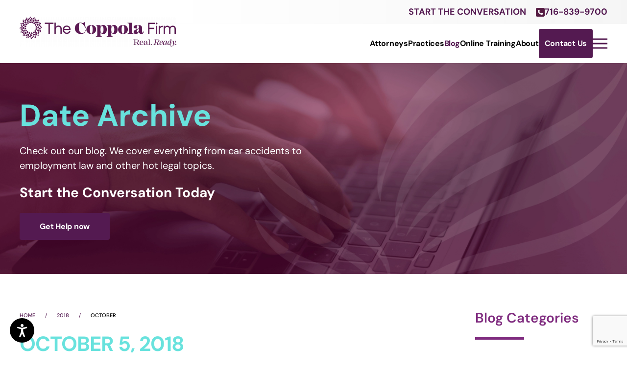

--- FILE ---
content_type: text/html; charset=UTF-8
request_url: https://coppolalegal.com/2018/10/
body_size: 27300
content:
<!DOCTYPE html>
<html lang="en-US">
    <head>
        <meta charset="UTF-8">
<script type="text/javascript">
/* <![CDATA[ */
var gform;gform||(document.addEventListener("gform_main_scripts_loaded",function(){gform.scriptsLoaded=!0}),document.addEventListener("gform/theme/scripts_loaded",function(){gform.themeScriptsLoaded=!0}),window.addEventListener("DOMContentLoaded",function(){gform.domLoaded=!0}),gform={domLoaded:!1,scriptsLoaded:!1,themeScriptsLoaded:!1,isFormEditor:()=>"function"==typeof InitializeEditor,callIfLoaded:function(o){return!(!gform.domLoaded||!gform.scriptsLoaded||!gform.themeScriptsLoaded&&!gform.isFormEditor()||(gform.isFormEditor()&&console.warn("The use of gform.initializeOnLoaded() is deprecated in the form editor context and will be removed in Gravity Forms 3.1."),o(),0))},initializeOnLoaded:function(o){gform.callIfLoaded(o)||(document.addEventListener("gform_main_scripts_loaded",()=>{gform.scriptsLoaded=!0,gform.callIfLoaded(o)}),document.addEventListener("gform/theme/scripts_loaded",()=>{gform.themeScriptsLoaded=!0,gform.callIfLoaded(o)}),window.addEventListener("DOMContentLoaded",()=>{gform.domLoaded=!0,gform.callIfLoaded(o)}))},hooks:{action:{},filter:{}},addAction:function(o,r,e,t){gform.addHook("action",o,r,e,t)},addFilter:function(o,r,e,t){gform.addHook("filter",o,r,e,t)},doAction:function(o){gform.doHook("action",o,arguments)},applyFilters:function(o){return gform.doHook("filter",o,arguments)},removeAction:function(o,r){gform.removeHook("action",o,r)},removeFilter:function(o,r,e){gform.removeHook("filter",o,r,e)},addHook:function(o,r,e,t,n){null==gform.hooks[o][r]&&(gform.hooks[o][r]=[]);var d=gform.hooks[o][r];null==n&&(n=r+"_"+d.length),gform.hooks[o][r].push({tag:n,callable:e,priority:t=null==t?10:t})},doHook:function(r,o,e){var t;if(e=Array.prototype.slice.call(e,1),null!=gform.hooks[r][o]&&((o=gform.hooks[r][o]).sort(function(o,r){return o.priority-r.priority}),o.forEach(function(o){"function"!=typeof(t=o.callable)&&(t=window[t]),"action"==r?t.apply(null,e):e[0]=t.apply(null,e)})),"filter"==r)return e[0]},removeHook:function(o,r,t,n){var e;null!=gform.hooks[o][r]&&(e=(e=gform.hooks[o][r]).filter(function(o,r,e){return!!(null!=n&&n!=o.tag||null!=t&&t!=o.priority)}),gform.hooks[o][r]=e)}});
/* ]]> */
</script>

        <meta name="viewport" content="width=device-width, initial-scale=1">
        <link rel="icon" href="/wp-content/uploads/2024/06/TCF_Logo_Purple.png" sizes="any">
                <link rel="apple-touch-icon" href="/wp-content/uploads/2024/06/cropped-TCF_Logo_Purple.png">
                <meta name='robots' content='noindex, follow' />
	<style>img:is([sizes="auto" i], [sizes^="auto," i]) { contain-intrinsic-size: 3000px 1500px }</style>
	<!-- Jetpack Site Verification Tags -->
<meta name="google-site-verification" content="J3mh7c8h36t0og3x3bTE1K7C70ecBbtpWbqi7qWM5bI" />

	<!-- This site is optimized with the Yoast SEO plugin v26.6 - https://yoast.com/wordpress/plugins/seo/ -->
	<title>October 2018 - The Coppola Firm</title>
	<meta property="og:locale" content="en_US" />
	<meta property="og:type" content="website" />
	<meta property="og:title" content="October 2018 - The Coppola Firm" />
	<meta property="og:url" content="https://coppolalegal.com/2018/10/" />
	<meta property="og:site_name" content="The Coppola Firm" />
	<meta name="twitter:card" content="summary_large_image" />
	<script type="application/ld+json" class="yoast-schema-graph">{"@context":"https://schema.org","@graph":[{"@type":"CollectionPage","@id":"https://coppolalegal.com/2018/10/","url":"https://coppolalegal.com/2018/10/","name":"October 2018 - The Coppola Firm","isPartOf":{"@id":"https://coppolalegal.com/#website"},"breadcrumb":{"@id":"https://coppolalegal.com/2018/10/#breadcrumb"},"inLanguage":"en-US"},{"@type":"BreadcrumbList","@id":"https://coppolalegal.com/2018/10/#breadcrumb","itemListElement":[{"@type":"ListItem","position":1,"name":"Home","item":"https://coppolalegal.com/"},{"@type":"ListItem","position":2,"name":"Archives for October 2018"}]},{"@type":"WebSite","@id":"https://coppolalegal.com/#website","url":"https://coppolalegal.com/","name":"The Coppola Firm","description":"Attorneys &amp; Counselors At Law","publisher":{"@id":"https://coppolalegal.com/#organization"},"potentialAction":[{"@type":"SearchAction","target":{"@type":"EntryPoint","urlTemplate":"https://coppolalegal.com/?s={search_term_string}"},"query-input":{"@type":"PropertyValueSpecification","valueRequired":true,"valueName":"search_term_string"}}],"inLanguage":"en-US"},{"@type":"Organization","@id":"https://coppolalegal.com/#organization","name":"The Coppola Firm","url":"https://coppolalegal.com/","logo":{"@type":"ImageObject","inLanguage":"en-US","@id":"https://coppolalegal.com/#/schema/logo/image/","url":"https://coppolalegal.com/wp-content/uploads/2022/10/logo-master.png","contentUrl":"https://coppolalegal.com/wp-content/uploads/2022/10/logo-master.png","width":572,"height":154,"caption":"The Coppola Firm"},"image":{"@id":"https://coppolalegal.com/#/schema/logo/image/"}}]}</script>
	<!-- / Yoast SEO plugin. -->


<link rel='dns-prefetch' href='//www.google.com' />
<link rel='dns-prefetch' href='//stats.wp.com' />
<link rel='preconnect' href='//i0.wp.com' />
<link rel='preconnect' href='//c0.wp.com' />
<link rel="alternate" type="application/rss+xml" title="The Coppola Firm &raquo; Feed" href="https://coppolalegal.com/feed/" />
<link rel="alternate" type="application/rss+xml" title="The Coppola Firm &raquo; Comments Feed" href="https://coppolalegal.com/comments/feed/" />
<script type="text/javascript">
/* <![CDATA[ */
window._wpemojiSettings = {"baseUrl":"https:\/\/s.w.org\/images\/core\/emoji\/16.0.1\/72x72\/","ext":".png","svgUrl":"https:\/\/s.w.org\/images\/core\/emoji\/16.0.1\/svg\/","svgExt":".svg","source":{"concatemoji":"https:\/\/coppolalegal.com\/wp-includes\/js\/wp-emoji-release.min.js?ver=6.8.3"}};
/*! This file is auto-generated */
!function(s,n){var o,i,e;function c(e){try{var t={supportTests:e,timestamp:(new Date).valueOf()};sessionStorage.setItem(o,JSON.stringify(t))}catch(e){}}function p(e,t,n){e.clearRect(0,0,e.canvas.width,e.canvas.height),e.fillText(t,0,0);var t=new Uint32Array(e.getImageData(0,0,e.canvas.width,e.canvas.height).data),a=(e.clearRect(0,0,e.canvas.width,e.canvas.height),e.fillText(n,0,0),new Uint32Array(e.getImageData(0,0,e.canvas.width,e.canvas.height).data));return t.every(function(e,t){return e===a[t]})}function u(e,t){e.clearRect(0,0,e.canvas.width,e.canvas.height),e.fillText(t,0,0);for(var n=e.getImageData(16,16,1,1),a=0;a<n.data.length;a++)if(0!==n.data[a])return!1;return!0}function f(e,t,n,a){switch(t){case"flag":return n(e,"\ud83c\udff3\ufe0f\u200d\u26a7\ufe0f","\ud83c\udff3\ufe0f\u200b\u26a7\ufe0f")?!1:!n(e,"\ud83c\udde8\ud83c\uddf6","\ud83c\udde8\u200b\ud83c\uddf6")&&!n(e,"\ud83c\udff4\udb40\udc67\udb40\udc62\udb40\udc65\udb40\udc6e\udb40\udc67\udb40\udc7f","\ud83c\udff4\u200b\udb40\udc67\u200b\udb40\udc62\u200b\udb40\udc65\u200b\udb40\udc6e\u200b\udb40\udc67\u200b\udb40\udc7f");case"emoji":return!a(e,"\ud83e\udedf")}return!1}function g(e,t,n,a){var r="undefined"!=typeof WorkerGlobalScope&&self instanceof WorkerGlobalScope?new OffscreenCanvas(300,150):s.createElement("canvas"),o=r.getContext("2d",{willReadFrequently:!0}),i=(o.textBaseline="top",o.font="600 32px Arial",{});return e.forEach(function(e){i[e]=t(o,e,n,a)}),i}function t(e){var t=s.createElement("script");t.src=e,t.defer=!0,s.head.appendChild(t)}"undefined"!=typeof Promise&&(o="wpEmojiSettingsSupports",i=["flag","emoji"],n.supports={everything:!0,everythingExceptFlag:!0},e=new Promise(function(e){s.addEventListener("DOMContentLoaded",e,{once:!0})}),new Promise(function(t){var n=function(){try{var e=JSON.parse(sessionStorage.getItem(o));if("object"==typeof e&&"number"==typeof e.timestamp&&(new Date).valueOf()<e.timestamp+604800&&"object"==typeof e.supportTests)return e.supportTests}catch(e){}return null}();if(!n){if("undefined"!=typeof Worker&&"undefined"!=typeof OffscreenCanvas&&"undefined"!=typeof URL&&URL.createObjectURL&&"undefined"!=typeof Blob)try{var e="postMessage("+g.toString()+"("+[JSON.stringify(i),f.toString(),p.toString(),u.toString()].join(",")+"));",a=new Blob([e],{type:"text/javascript"}),r=new Worker(URL.createObjectURL(a),{name:"wpTestEmojiSupports"});return void(r.onmessage=function(e){c(n=e.data),r.terminate(),t(n)})}catch(e){}c(n=g(i,f,p,u))}t(n)}).then(function(e){for(var t in e)n.supports[t]=e[t],n.supports.everything=n.supports.everything&&n.supports[t],"flag"!==t&&(n.supports.everythingExceptFlag=n.supports.everythingExceptFlag&&n.supports[t]);n.supports.everythingExceptFlag=n.supports.everythingExceptFlag&&!n.supports.flag,n.DOMReady=!1,n.readyCallback=function(){n.DOMReady=!0}}).then(function(){return e}).then(function(){var e;n.supports.everything||(n.readyCallback(),(e=n.source||{}).concatemoji?t(e.concatemoji):e.wpemoji&&e.twemoji&&(t(e.twemoji),t(e.wpemoji)))}))}((window,document),window._wpemojiSettings);
/* ]]> */
</script>
<style id='cf-frontend-style-inline-css' type='text/css'>
@font-face {
	font-family: 'Mackay';
	font-weight: 400;
	font-fallback: Serif;
	src: url('https://coppolalegal.com/wp-content/uploads/2024/07/Mackay-Bold.otf') format('OpenType');
}
@font-face {
	font-family: 'Aeonik';
	font-weight: 400;
	src: url('https://coppolalegal.com/wp-content/uploads/2024/06/Aeonik-Regular.ttf') format('truetype');
}
@font-face {
	font-family: 'Aeonik';
	font-weight: 100;
	src: url('https://coppolalegal.com/wp-content/uploads/2024/06/Aeonik-Air.ttf') format('truetype');
}
@font-face {
	font-family: 'Aeonik';
	font-weight: 700;
	src: url('https://coppolalegal.com/wp-content/uploads/2024/06/Aeonik-Bold.ttf') format('truetype');
}
@font-face {
	font-family: 'Aeonik';
	font-weight: 900;
	src: url('https://coppolalegal.com/wp-content/uploads/2024/06/Aeonik-Black.ttf') format('truetype');
}
@font-face {
	font-family: 'Aeonik';
	font-weight: 200;
	src: url('https://coppolalegal.com/wp-content/uploads/2024/06/Aeonik-Thin.ttf') format('truetype');
}
@font-face {
	font-family: 'Aeonik';
	font-weight: 300;
	src: url('https://coppolalegal.com/wp-content/uploads/2024/06/Aeonik-Light.ttf') format('truetype');
}
@font-face {
	font-family: 'Aeonik';
	font-weight: 100;
	src: url('https://coppolalegal.com/wp-content/uploads/2024/06/Aeonik-AirItalic.ttf') format('truetype');
}
@font-face {
	font-family: 'Aeonik';
	font-weight: 200;
	src: url('https://coppolalegal.com/wp-content/uploads/2024/06/Aeonik-ThinItalic.ttf') format('truetype');
}
@font-face {
	font-family: 'Aeonik';
	font-weight: 300;
	src: url('https://coppolalegal.com/wp-content/uploads/2024/06/Aeonik-LightItalic.ttf') format('truetype');
}
@font-face {
	font-family: 'Aeonik';
	font-weight: 400;
	src: url('https://coppolalegal.com/wp-content/uploads/2024/06/Aeonik-RegularItalic.ttf') format('truetype');
}
@font-face {
	font-family: 'Aeonik';
	font-weight: 500;
	src: url('https://coppolalegal.com/wp-content/uploads/2024/06/Aeonik-MediumItalic.ttf') format('truetype');
}
@font-face {
	font-family: 'Aeonik';
	font-weight: 700;
	src: url('https://coppolalegal.com/wp-content/uploads/2024/06/Aeonik-BoldItalic.ttf') format('truetype');
}
@font-face {
	font-family: 'Aeonik';
	font-weight: 900;
	src: url('https://coppolalegal.com/wp-content/uploads/2024/06/Aeonik-BlackItalic.ttf') format('truetype');
}
@font-face {
	font-family: 'Aeonik';
	font-weight: 400;
	src: url('https://coppolalegal.com/wp-content/uploads/2024/06/Aeonik-Regular.ttf') format('truetype');
}
@font-face {
	font-family: 'Aeonik';
	font-weight: 100;
	src: url('https://coppolalegal.com/wp-content/uploads/2024/06/Aeonik-Air.ttf') format('truetype');
}
@font-face {
	font-family: 'Aeonik';
	font-weight: 700;
	src: url('https://coppolalegal.com/wp-content/uploads/2024/06/Aeonik-Bold.ttf') format('truetype');
}
@font-face {
	font-family: 'Aeonik';
	font-weight: 900;
	src: url('https://coppolalegal.com/wp-content/uploads/2024/06/Aeonik-Black.ttf') format('truetype');
}
@font-face {
	font-family: 'Aeonik';
	font-weight: 200;
	src: url('https://coppolalegal.com/wp-content/uploads/2024/06/Aeonik-Thin.ttf') format('truetype');
}
@font-face {
	font-family: 'Aeonik';
	font-weight: 300;
	src: url('https://coppolalegal.com/wp-content/uploads/2024/06/Aeonik-Light.ttf') format('truetype');
}
@font-face {
	font-family: 'Aeonik';
	font-weight: 100;
	src: url('https://coppolalegal.com/wp-content/uploads/2024/06/Aeonik-AirItalic.ttf') format('truetype');
}
@font-face {
	font-family: 'Aeonik';
	font-weight: 200;
	src: url('https://coppolalegal.com/wp-content/uploads/2024/06/Aeonik-ThinItalic.ttf') format('truetype');
}
@font-face {
	font-family: 'Aeonik';
	font-weight: 400;
	src: url('https://coppolalegal.com/wp-content/uploads/2024/06/Aeonik-Regular.ttf') format('truetype');
}
@font-face {
	font-family: 'Aeonik';
	font-weight: 100;
	src: url('https://coppolalegal.com/wp-content/uploads/2024/06/Aeonik-Air.ttf') format('truetype');
}
@font-face {
	font-family: 'Aeonik';
	font-weight: 700;
	src: url('https://coppolalegal.com/wp-content/uploads/2024/06/Aeonik-Bold.ttf') format('truetype');
}
@font-face {
	font-family: 'Aeonik';
	font-weight: 900;
	src: url('https://coppolalegal.com/wp-content/uploads/2024/06/Aeonik-Black.ttf') format('truetype');
}
@font-face {
	font-family: 'Aeonik';
	font-weight: 200;
	src: url('https://coppolalegal.com/wp-content/uploads/2024/06/Aeonik-Thin.ttf') format('truetype');
}
@font-face {
	font-family: 'Aeonik';
	font-weight: 300;
	src: url('https://coppolalegal.com/wp-content/uploads/2024/06/Aeonik-Light.ttf') format('truetype');
}
@font-face {
	font-family: 'Aeonik';
	font-weight: 400;
	src: url('https://coppolalegal.com/wp-content/uploads/2024/06/Aeonik-Regular.ttf') format('truetype');
}
</style>
<style id='wp-emoji-styles-inline-css' type='text/css'>

	img.wp-smiley, img.emoji {
		display: inline !important;
		border: none !important;
		box-shadow: none !important;
		height: 1em !important;
		width: 1em !important;
		margin: 0 0.07em !important;
		vertical-align: -0.1em !important;
		background: none !important;
		padding: 0 !important;
	}
</style>
<link rel='stylesheet' id='wp-block-library-css' href='https://c0.wp.com/c/6.8.3/wp-includes/css/dist/block-library/style.min.css' type='text/css' media='all' />
<style id='classic-theme-styles-inline-css' type='text/css'>
/*! This file is auto-generated */
.wp-block-button__link{color:#fff;background-color:#32373c;border-radius:9999px;box-shadow:none;text-decoration:none;padding:calc(.667em + 2px) calc(1.333em + 2px);font-size:1.125em}.wp-block-file__button{background:#32373c;color:#fff;text-decoration:none}
</style>
<link rel='stylesheet' id='mediaelement-css' href='https://c0.wp.com/c/6.8.3/wp-includes/js/mediaelement/mediaelementplayer-legacy.min.css' type='text/css' media='all' />
<link rel='stylesheet' id='wp-mediaelement-css' href='https://c0.wp.com/c/6.8.3/wp-includes/js/mediaelement/wp-mediaelement.min.css' type='text/css' media='all' />
<style id='jetpack-sharing-buttons-style-inline-css' type='text/css'>
.jetpack-sharing-buttons__services-list{display:flex;flex-direction:row;flex-wrap:wrap;gap:0;list-style-type:none;margin:5px;padding:0}.jetpack-sharing-buttons__services-list.has-small-icon-size{font-size:12px}.jetpack-sharing-buttons__services-list.has-normal-icon-size{font-size:16px}.jetpack-sharing-buttons__services-list.has-large-icon-size{font-size:24px}.jetpack-sharing-buttons__services-list.has-huge-icon-size{font-size:36px}@media print{.jetpack-sharing-buttons__services-list{display:none!important}}.editor-styles-wrapper .wp-block-jetpack-sharing-buttons{gap:0;padding-inline-start:0}ul.jetpack-sharing-buttons__services-list.has-background{padding:1.25em 2.375em}
</style>
<style id='global-styles-inline-css' type='text/css'>
:root{--wp--preset--aspect-ratio--square: 1;--wp--preset--aspect-ratio--4-3: 4/3;--wp--preset--aspect-ratio--3-4: 3/4;--wp--preset--aspect-ratio--3-2: 3/2;--wp--preset--aspect-ratio--2-3: 2/3;--wp--preset--aspect-ratio--16-9: 16/9;--wp--preset--aspect-ratio--9-16: 9/16;--wp--preset--color--black: #000000;--wp--preset--color--cyan-bluish-gray: #abb8c3;--wp--preset--color--white: #ffffff;--wp--preset--color--pale-pink: #f78da7;--wp--preset--color--vivid-red: #cf2e2e;--wp--preset--color--luminous-vivid-orange: #ff6900;--wp--preset--color--luminous-vivid-amber: #fcb900;--wp--preset--color--light-green-cyan: #7bdcb5;--wp--preset--color--vivid-green-cyan: #00d084;--wp--preset--color--pale-cyan-blue: #8ed1fc;--wp--preset--color--vivid-cyan-blue: #0693e3;--wp--preset--color--vivid-purple: #9b51e0;--wp--preset--gradient--vivid-cyan-blue-to-vivid-purple: linear-gradient(135deg,rgba(6,147,227,1) 0%,rgb(155,81,224) 100%);--wp--preset--gradient--light-green-cyan-to-vivid-green-cyan: linear-gradient(135deg,rgb(122,220,180) 0%,rgb(0,208,130) 100%);--wp--preset--gradient--luminous-vivid-amber-to-luminous-vivid-orange: linear-gradient(135deg,rgba(252,185,0,1) 0%,rgba(255,105,0,1) 100%);--wp--preset--gradient--luminous-vivid-orange-to-vivid-red: linear-gradient(135deg,rgba(255,105,0,1) 0%,rgb(207,46,46) 100%);--wp--preset--gradient--very-light-gray-to-cyan-bluish-gray: linear-gradient(135deg,rgb(238,238,238) 0%,rgb(169,184,195) 100%);--wp--preset--gradient--cool-to-warm-spectrum: linear-gradient(135deg,rgb(74,234,220) 0%,rgb(151,120,209) 20%,rgb(207,42,186) 40%,rgb(238,44,130) 60%,rgb(251,105,98) 80%,rgb(254,248,76) 100%);--wp--preset--gradient--blush-light-purple: linear-gradient(135deg,rgb(255,206,236) 0%,rgb(152,150,240) 100%);--wp--preset--gradient--blush-bordeaux: linear-gradient(135deg,rgb(254,205,165) 0%,rgb(254,45,45) 50%,rgb(107,0,62) 100%);--wp--preset--gradient--luminous-dusk: linear-gradient(135deg,rgb(255,203,112) 0%,rgb(199,81,192) 50%,rgb(65,88,208) 100%);--wp--preset--gradient--pale-ocean: linear-gradient(135deg,rgb(255,245,203) 0%,rgb(182,227,212) 50%,rgb(51,167,181) 100%);--wp--preset--gradient--electric-grass: linear-gradient(135deg,rgb(202,248,128) 0%,rgb(113,206,126) 100%);--wp--preset--gradient--midnight: linear-gradient(135deg,rgb(2,3,129) 0%,rgb(40,116,252) 100%);--wp--preset--font-size--small: 13px;--wp--preset--font-size--medium: 20px;--wp--preset--font-size--large: 36px;--wp--preset--font-size--x-large: 42px;--wp--preset--spacing--20: 0.44rem;--wp--preset--spacing--30: 0.67rem;--wp--preset--spacing--40: 1rem;--wp--preset--spacing--50: 1.5rem;--wp--preset--spacing--60: 2.25rem;--wp--preset--spacing--70: 3.38rem;--wp--preset--spacing--80: 5.06rem;--wp--preset--shadow--natural: 6px 6px 9px rgba(0, 0, 0, 0.2);--wp--preset--shadow--deep: 12px 12px 50px rgba(0, 0, 0, 0.4);--wp--preset--shadow--sharp: 6px 6px 0px rgba(0, 0, 0, 0.2);--wp--preset--shadow--outlined: 6px 6px 0px -3px rgba(255, 255, 255, 1), 6px 6px rgba(0, 0, 0, 1);--wp--preset--shadow--crisp: 6px 6px 0px rgba(0, 0, 0, 1);}:where(.is-layout-flex){gap: 0.5em;}:where(.is-layout-grid){gap: 0.5em;}body .is-layout-flex{display: flex;}.is-layout-flex{flex-wrap: wrap;align-items: center;}.is-layout-flex > :is(*, div){margin: 0;}body .is-layout-grid{display: grid;}.is-layout-grid > :is(*, div){margin: 0;}:where(.wp-block-columns.is-layout-flex){gap: 2em;}:where(.wp-block-columns.is-layout-grid){gap: 2em;}:where(.wp-block-post-template.is-layout-flex){gap: 1.25em;}:where(.wp-block-post-template.is-layout-grid){gap: 1.25em;}.has-black-color{color: var(--wp--preset--color--black) !important;}.has-cyan-bluish-gray-color{color: var(--wp--preset--color--cyan-bluish-gray) !important;}.has-white-color{color: var(--wp--preset--color--white) !important;}.has-pale-pink-color{color: var(--wp--preset--color--pale-pink) !important;}.has-vivid-red-color{color: var(--wp--preset--color--vivid-red) !important;}.has-luminous-vivid-orange-color{color: var(--wp--preset--color--luminous-vivid-orange) !important;}.has-luminous-vivid-amber-color{color: var(--wp--preset--color--luminous-vivid-amber) !important;}.has-light-green-cyan-color{color: var(--wp--preset--color--light-green-cyan) !important;}.has-vivid-green-cyan-color{color: var(--wp--preset--color--vivid-green-cyan) !important;}.has-pale-cyan-blue-color{color: var(--wp--preset--color--pale-cyan-blue) !important;}.has-vivid-cyan-blue-color{color: var(--wp--preset--color--vivid-cyan-blue) !important;}.has-vivid-purple-color{color: var(--wp--preset--color--vivid-purple) !important;}.has-black-background-color{background-color: var(--wp--preset--color--black) !important;}.has-cyan-bluish-gray-background-color{background-color: var(--wp--preset--color--cyan-bluish-gray) !important;}.has-white-background-color{background-color: var(--wp--preset--color--white) !important;}.has-pale-pink-background-color{background-color: var(--wp--preset--color--pale-pink) !important;}.has-vivid-red-background-color{background-color: var(--wp--preset--color--vivid-red) !important;}.has-luminous-vivid-orange-background-color{background-color: var(--wp--preset--color--luminous-vivid-orange) !important;}.has-luminous-vivid-amber-background-color{background-color: var(--wp--preset--color--luminous-vivid-amber) !important;}.has-light-green-cyan-background-color{background-color: var(--wp--preset--color--light-green-cyan) !important;}.has-vivid-green-cyan-background-color{background-color: var(--wp--preset--color--vivid-green-cyan) !important;}.has-pale-cyan-blue-background-color{background-color: var(--wp--preset--color--pale-cyan-blue) !important;}.has-vivid-cyan-blue-background-color{background-color: var(--wp--preset--color--vivid-cyan-blue) !important;}.has-vivid-purple-background-color{background-color: var(--wp--preset--color--vivid-purple) !important;}.has-black-border-color{border-color: var(--wp--preset--color--black) !important;}.has-cyan-bluish-gray-border-color{border-color: var(--wp--preset--color--cyan-bluish-gray) !important;}.has-white-border-color{border-color: var(--wp--preset--color--white) !important;}.has-pale-pink-border-color{border-color: var(--wp--preset--color--pale-pink) !important;}.has-vivid-red-border-color{border-color: var(--wp--preset--color--vivid-red) !important;}.has-luminous-vivid-orange-border-color{border-color: var(--wp--preset--color--luminous-vivid-orange) !important;}.has-luminous-vivid-amber-border-color{border-color: var(--wp--preset--color--luminous-vivid-amber) !important;}.has-light-green-cyan-border-color{border-color: var(--wp--preset--color--light-green-cyan) !important;}.has-vivid-green-cyan-border-color{border-color: var(--wp--preset--color--vivid-green-cyan) !important;}.has-pale-cyan-blue-border-color{border-color: var(--wp--preset--color--pale-cyan-blue) !important;}.has-vivid-cyan-blue-border-color{border-color: var(--wp--preset--color--vivid-cyan-blue) !important;}.has-vivid-purple-border-color{border-color: var(--wp--preset--color--vivid-purple) !important;}.has-vivid-cyan-blue-to-vivid-purple-gradient-background{background: var(--wp--preset--gradient--vivid-cyan-blue-to-vivid-purple) !important;}.has-light-green-cyan-to-vivid-green-cyan-gradient-background{background: var(--wp--preset--gradient--light-green-cyan-to-vivid-green-cyan) !important;}.has-luminous-vivid-amber-to-luminous-vivid-orange-gradient-background{background: var(--wp--preset--gradient--luminous-vivid-amber-to-luminous-vivid-orange) !important;}.has-luminous-vivid-orange-to-vivid-red-gradient-background{background: var(--wp--preset--gradient--luminous-vivid-orange-to-vivid-red) !important;}.has-very-light-gray-to-cyan-bluish-gray-gradient-background{background: var(--wp--preset--gradient--very-light-gray-to-cyan-bluish-gray) !important;}.has-cool-to-warm-spectrum-gradient-background{background: var(--wp--preset--gradient--cool-to-warm-spectrum) !important;}.has-blush-light-purple-gradient-background{background: var(--wp--preset--gradient--blush-light-purple) !important;}.has-blush-bordeaux-gradient-background{background: var(--wp--preset--gradient--blush-bordeaux) !important;}.has-luminous-dusk-gradient-background{background: var(--wp--preset--gradient--luminous-dusk) !important;}.has-pale-ocean-gradient-background{background: var(--wp--preset--gradient--pale-ocean) !important;}.has-electric-grass-gradient-background{background: var(--wp--preset--gradient--electric-grass) !important;}.has-midnight-gradient-background{background: var(--wp--preset--gradient--midnight) !important;}.has-small-font-size{font-size: var(--wp--preset--font-size--small) !important;}.has-medium-font-size{font-size: var(--wp--preset--font-size--medium) !important;}.has-large-font-size{font-size: var(--wp--preset--font-size--large) !important;}.has-x-large-font-size{font-size: var(--wp--preset--font-size--x-large) !important;}
:where(.wp-block-post-template.is-layout-flex){gap: 1.25em;}:where(.wp-block-post-template.is-layout-grid){gap: 1.25em;}
:where(.wp-block-columns.is-layout-flex){gap: 2em;}:where(.wp-block-columns.is-layout-grid){gap: 2em;}
:root :where(.wp-block-pullquote){font-size: 1.5em;line-height: 1.6;}
</style>
<link rel='stylesheet' id='wpa-style-css' href='https://coppolalegal.com/wp-content/plugins/wp-accessibility/css/wpa-style.css?ver=2.2.6' type='text/css' media='all' />
<style id='wpa-style-inline-css' type='text/css'>

.wpa-hide-ltr#skiplinks a, .wpa-hide-ltr#skiplinks a:hover, .wpa-hide-ltr#skiplinks a:visited {
	
}
.wpa-hide-ltr#skiplinks a:active,  .wpa-hide-ltr#skiplinks a:focus {
	background-color: #f1f1f1;
	box-shadow: 0 0 2px 2px rgba(0, 0, 0, 0.6);
	color: #0073aa;
	display: block;
	font-weight: 600;
	height: auto;
	line-height: normal;
	padding: 15px 23px 14px;
	position: absolute;
	left: 6px;
	top: var(--admin-bar-top);
	text-decoration: none;
	text-transform: none;
	width: auto;
	z-index: 100000;
}
	
		:focus { outline: 2px solid#233c7f!important; outline-offset: 2px !important; }
		:root { --admin-bar-top : 7px; }
</style>
<link rel='stylesheet' id='parent-style-css' href='https://coppolalegal.com/wp-content/themes/yootheme/style.css?ver=6.8.3' type='text/css' media='all' />
<link rel='stylesheet' id='pscrollbar-css' href='https://coppolalegal.com/wp-content/plugins/quadmenu/assets/frontend/pscrollbar/perfect-scrollbar.min.css?ver=3.3.2' type='text/css' media='all' />
<link rel='stylesheet' id='owlcarousel-css' href='https://coppolalegal.com/wp-content/plugins/quadmenu/assets/frontend/owlcarousel/owl.carousel.min.css?ver=3.3.2' type='text/css' media='all' />
<link rel='stylesheet' id='quadmenu-normalize-css' href='https://coppolalegal.com/wp-content/plugins/quadmenu/assets/frontend/css/quadmenu-normalize.css?ver=3.3.2' type='text/css' media='all' />
<link rel='stylesheet' id='quadmenu-widgets-css' href='https://coppolalegal.com/wp-content/uploads/array-framework/quadmenu-widgets.css?ver=1722475438' type='text/css' media='all' />
<link rel='stylesheet' id='quadmenu-css' href='https://coppolalegal.com/wp-content/plugins/quadmenu/build/frontend/style.css?ver=3.3.2' type='text/css' media='all' />
<link rel='stylesheet' id='quadmenu-locations-css' href='https://coppolalegal.com/wp-content/uploads/array-framework/quadmenu-locations.css?ver=1722475439' type='text/css' media='all' />
<link rel='stylesheet' id='dashicons-css' href='https://c0.wp.com/c/6.8.3/wp-includes/css/dashicons.min.css' type='text/css' media='all' />
<link rel='stylesheet' id='site-reviews-css' href='https://coppolalegal.com/wp-content/plugins/site-reviews/assets/styles/default.css?ver=7.2.13' type='text/css' media='all' />
<style id='site-reviews-inline-css' type='text/css'>
:root{--glsr-star-empty:url(https://coppolalegal.com/wp-content/plugins/site-reviews/assets/images/stars/default/star-empty.svg);--glsr-star-error:url(https://coppolalegal.com/wp-content/plugins/site-reviews/assets/images/stars/default/star-error.svg);--glsr-star-full:url(https://coppolalegal.com/wp-content/plugins/site-reviews/assets/images/stars/default/star-full.svg);--glsr-star-half:url(https://coppolalegal.com/wp-content/plugins/site-reviews/assets/images/stars/default/star-half.svg)}

</style>
<link href="https://coppolalegal.com/wp-content/themes/yootheme/css/theme.1.css?ver=1756230110" rel="stylesheet">
<script type="text/javascript" id="custom-menu-script-js-after">
/* <![CDATA[ */
    document.addEventListener("DOMContentLoaded", function() {
        function handleClick(event) {
            event.preventDefault();
            this.parentElement.classList.toggle("active");
        }

        function toggleMenu() {
            var parentLinks = document.querySelectorAll(".menu-item-has-children > a");
            parentLinks.forEach(function(link) {
                link.removeEventListener("click", handleClick);
                link.addEventListener("click", handleClick);
            });
        }

        toggleMenu();

        window.addEventListener("resize", function() {
            toggleMenu();
        });
    });
    
/* ]]> */
</script>
<script type="text/javascript" src="https://c0.wp.com/c/6.8.3/wp-includes/js/jquery/jquery.min.js" id="jquery-core-js"></script>
<script type="text/javascript" src="https://c0.wp.com/c/6.8.3/wp-includes/js/jquery/jquery-migrate.min.js" id="jquery-migrate-js"></script>
<link rel="https://api.w.org/" href="https://coppolalegal.com/wp-json/" /><link rel="EditURI" type="application/rsd+xml" title="RSD" href="https://coppolalegal.com/xmlrpc.php?rsd" />

		<!-- GA Google Analytics @ https://m0n.co/ga -->
		<script async src="https://www.googletagmanager.com/gtag/js?id=G-67J54YNX4H"></script>
		<script>
			window.dataLayer = window.dataLayer || [];
			function gtag(){dataLayer.push(arguments);}
			gtag('js', new Date());
			gtag('config', 'G-67J54YNX4H');
		</script>

	<!-- Google tag (gtag.js) -->
<script async src="https://www.googletagmanager.com/gtag/js?id=AW-11504905288"></script>
<script>
  window.dataLayer = window.dataLayer || [];
  function gtag(){dataLayer.push(arguments);}
  gtag('js', new Date());

  gtag('config', 'AW-11504905288');
</script>

<!-- Google tag (gtag.js) event - delayed navigation helper -->
<script>
  // Helper function to delay opening a URL until a gtag event is sent.
  // Call it in response to an action that should navigate to a URL.
  function gtagSendEvent(url) {
    var callback = function () {
      if (typeof url === 'string') {
        window.location = url;
      }
    };
    gtag('event', 'conversion_event_submit_lead_form_1', {
      'event_callback': callback,
      'event_timeout': 2000,
      // <event_parameters>
    });
    return false;
  }
</script>
<script async defer src="https://tools.luckyorange.com/core/lo.js?site-id=922ff69e"></script>	<style>img#wpstats{display:none}</style>
		
	<meta name="viewport" content="width=device-width, initial-scale=1.0">

	<link rel="stylesheet" href="https://use.typekit.net/rdj8qgx.css"><script defer>document.addEventListener('load', function(d, s, id) {var js, fjs = d.getElementsByTagName(s)[0];if (d.getElementById(id)) return;js = d.createElement(s); js.id = id;js.src = "https://widget.prod.equally.ai/equally-widget.min.js";fjs.parentNode.insertBefore(js, fjs);}(document, 'script', 'equallyWidget'));!window.EQUALLY_AI_API_KEY&&(window.EQUALLY_AI_API_KEY="g5nzmqeryggrzuvab69myj5fe2uz9zpr",intervalId=setInterval(function(){window.EquallyAi&&(clearInterval(intervalId),window.EquallyAi=new EquallyAi)},500));</script>
<!-- Meta Pixel Code -->
<script>
!function(f,b,e,v,n,t,s)
{if(f.fbq)return;n=f.fbq=function(){n.callMethod?
n.callMethod.apply(n,arguments):n.queue.push(arguments)};
if(!f._fbq)f._fbq=n;n.push=n;n.loaded=!0;n.version='2.0';
n.queue=[];t=b.createElement(e);t.async=!0;
t.src=v;s=b.getElementsByTagName(e)[0];
s.parentNode.insertBefore(t,s)}(window,document,'script',
'https://connect.facebook.net/en_US/fbevents.js');
	fbq('init', '680473791003949'); 
	fbq('track', 'PageView');
	fbq('track', 'Lead');
</script>
<noscript>
 <img height="1" width="1" 
src="https://www.facebook.com/tr?id=680473791003949&ev=PageView
&noscript=1"/>
</noscript>
<!-- End Meta Pixel Code --><script> (function(){ var s = document.createElement('script'); var h = document.querySelector('head') || document.body; s.src = 'https://acsbapp.com/apps/app/dist/js/app.js'; s.async = true; s.onload = function(){ acsbJS.init({ statementLink : '', footerHtml : '', hideMobile : false, hideTrigger : false, disableBgProcess : false, language : 'en', position : 'left', leadColor : '#146ff8', triggerColor : '#146ff8', triggerRadius : '50%', triggerPositionX : 'left', triggerPositionY : 'bottom', triggerIcon : 'people', triggerSize : 'medium', triggerOffsetX : 20, triggerOffsetY : 20, mobile : { triggerSize : 'small', triggerPositionX : 'right', triggerPositionY : 'center', triggerOffsetX : 10, triggerOffsetY : 0, triggerRadius : '50%' } }); }; h.appendChild(s); })(); </script><script src="https://coppolalegal.com/wp-content/themes/yootheme/vendor/assets/uikit/dist/js/uikit.min.js?ver=3.0.14"></script>
<script src="https://coppolalegal.com/wp-content/themes/yootheme/vendor/assets/uikit/dist/js/uikit-icons-fuse.min.js?ver=3.0.14"></script>
<script src="https://coppolalegal.com/wp-content/themes/yootheme/js/theme.js?ver=3.0.14"></script>
<script>var $theme = {};</script>
		<style type="text/css" id="wp-custom-css">
			.mackay {
  font-family: "scotch-deck", sans-serif !important;
  font-weight: 800 !important;
  font-style: normal !important;
}
h1 .mackay, h2 .mackay, h3 .mackay {
  letter-spacing: 0px !important;
}
h1, h2, h3 {
  letter-spacing: -1px;
}

.mn-widget-member-name, .mn-widget-member-text {
  display: none !important;
}

.uk-navbar-nav>li>a {
	font-family: 'DM Sans' !important;
	letter-spacing: -.25px;
}
.uk-button {
	font-family: 'DM Sans' !important;
	letter-spacing: -.25px;
	text-decoration: none !important;
}
li.menu-item a {
  text-decoration: none !important;
}
.button-white a {
  text-decoration: none !important;
}

a.call-now-btn {
  position: absolute;
  top: -330px;
  left: 170px;
  border: 2px solid #68E2ED;
	color: #68E2ED;
  padding: 11px 40px;
  border-radius: 6px;
	transition: .1s ease-in-out;
}
a.call-now-btn:hover {
	background-color: #68E2ED;
	color: #000;
	text-decoration: none;
	transition: .1s ease-in-out;
}

em {
	color: inherit !important;
}

#gform_submit_button_3:hover {
	border: 2px solid #68E2ED;
  background-color: #68E2ED00;
	color: #68E2ED;
}

/* Personal Injury Page Form Hack*/
.postid-1369 .start-convo, .postid-1369 .get-help-btn, .postid-73390 .start-convo, .postid-73390 .get-help-btn {
  display: none;
}
.postid-1369 div#gform_wrapper_3:before {
	content: none;
}
/* End Personal Injury Page Form Hack*/

.video-row {
	display: flex;
	column-gap: 20px;
}
video.narrow-video {
  max-width: 240px;
}
.wp-video {
  max-width: 260px;
}

@media screen and (max-width: 960px) {
.postid-73390 div#pa-feat img {
  display: none !important;
}
a.call-now-btn {
  top: -280px;
}
}
@media screen and (max-width: 641px) {
a.call-now-btn {
  top: -274px;
	padding: 8px 20px;
}
video.narrow-video {
  max-width: 160px;
}
.video-row {
	column-gap: 10px;
}
}
@media screen and (max-width: 384px) {
a.call-now-btn {
  top: -318px;
}
}

/* .tm-page {
	display: none;
}
 */

/*
.blog-content p:first-of-type {
    font-size: 24px;
    line-height: 1.4;
    font-family: Roboto;
}*/

.uk-divider-small::after {
	border-top: 5px solid #802d80;
}

@media (max-width: 1024px) {
.uk-navbar-nav {
   gap: 20px !important;
}
.uk-logo {
	max-width: 280px;
}
}

.menu-item-object-practice_areas.menu-item-has-children.uk-parent .uk-nav-sub > li:nth-child(8) > a:after {
	content:'';
	background-image: url('https://coppolalegal.com/wp-content/uploads/2024/07/angle-down-solid.svg');
	background-repeat: none;
	background-size: 14px 16px;
	height: 14px;
	width: 15px;
	color: #802d80;
	margin-right: 15px;
	margin-left: 10px;
}

@media (max-width: 960px) {
.menu-item-has-children.uk-parent a:after {
	content:'';
	background-image: url('https://coppolalegal.com/wp-content/uploads/2024/07/angle-down-solid.svg');
	background-repeat: none;
	background-size: 14px 16px;
	height: 14px;
	width: 15px;
	color: #802d80;
	margin-right: 15px;
	margin-left: 10px;
}
.uk-nav-sub a:after {
	content: none !important;
}
	
.img-text-overlay {
	margin-top: -260px !important;
}
}
@media (max-width: 667px) {
.img-text-overlay {
	margin-top: -300px !important;
}
}


#tm-dialog .uk-grid.uk-child-width-1-1>*:first-of-type {
  width: 60% !important;
}
#tm-dialog .uk-grid.uk-child-width-1-1>*:last-of-type {
  width: 40% !important;
}

div#builderwidget-5 {
  background-color: #802d80;
  padding: 40px;
	height: 100%;
}
div#nav_menu-11 {
	padding: 40px;
}
div#tm-dialog {
  padding: 0px;
}

div#builderwidget-7 p {
  color: #000000 !important;
}
div#builderwidget-7 .nav-social a {
  color: #802d80 !important;
}
div#builderwidget-7 a.el-content.uk-button.uk-button-secondary.uk-flex-inline.uk-flex-center.uk-flex-middle {
	color: #ffffff;
}
div#builderwidget-7 a.el-content.uk-button.uk-button-secondary.uk-flex-inline.uk-flex-center.uk-flex-middle:hover {
	color: #802d80;
}


@media (min-width: 960px) {
ul.uk-nav.uk-nav-default {
  display: grid;
  grid-template-columns: 1fr 1fr;
}
.menu-item-object-page, .menu-item-object-custom, .menu-item-object-attorneys {
	grid-column-start: 1;
	grid-row-start: auto;
}
.menu-item-object-practice_areas {
	grid-column-start: 2;
	grid-row-start: 1;
	grid-row-end: 6;
}
}

@media screen and (max-width: 960px) {
.uk-nav-default li.uk-active a, .uk-nav-sub li.uk-active a, .uk-nav-default li.uk-active a {
  color: #68E2DD !important;
}
}



.button-white a {
	color: #802d80 !important;
	background-color: #ffffff;
	padding: 10px 20px 10px 30px;
	font-weight: bold;
	border-radius: 4px;
	text-decoration: none;
}
.button-white a:hover {
	color: #ffffff !important;
	background-color: #ffffff00;
	padding: 10px 20px 10px 30px;
	font-weight: bold;
	border-radius: 4px;
	border: 1px solid #ffffff;
}

.uk-light .uk-button {
  border-radius: 4px;
}

.light-purple {
	color: #802d80;
}
.dark-purple {
	color: #541A51;
}
.aqua {
	color: #68e2ed;
}
.vertical-line {
  width: 10px;
	height: 200px;
  background-color: #68e2ed;
	margin: 0 auto;
}
.vertical-line.small {
  height: 80px;
	margin-top: 0px !important;
	margin-bottom: 0px !important;
}

.tm-grid-expand.uk-child-width-1-1.uk-grid-margin.uk-grid.uk-grid-stack :has(.vertical-line.small) {
  margin-top: 0px;
	margin-bottom: -20px;
}

.rounded-card {
	border-radius: 60px;
	border: 1px solid #802d80;
	padding: 60px;
	background: rgb(255,255,255);
	background: linear-gradient(180deg, rgba(255,255,255,1) 0%, rgba(237,237,231,1) 100%);
	filter: drop-shadow(0px 4px 4px #00000025);
	margin: 0 auto;
}
.rounded-card .uk-grid-item-match {
  padding-left: 0px;
}

@media (min-width: 640px) {
.uk-container-expand-right:has(#logo-pattern) {
	margin-right: 0px;
	padding-right: 0px;
}
#logo-pattern img {
	position: relative !important;
	margin-right: 0px !important;
	margin-top: -30%;
	max-width: 460px;
}
}
@media (max-width: 639px) {
.uk-container-expand-right:has(#logo-pattern) {
	
}
#logo-pattern img {
	position: relative !important;
	margin-right: 0px !important;
	margin-top: -20%;
	max-width: 40%;
	transform: translate(15px);
}
}

@media (max-width: 960px) {
.rounded-card {
	padding: 40px 30px;
}
.rounded-card .uk-text-lead span {
	font-size: 26px !important;
}
.rounded-card h3 {
	font-size: 22px !important;
	line-height: 1.2 !important;
}
.rounded-card span {
	font-size: 22px !important;
}
.empowered p {
  font-size: 46px !important;
}
.uk-panel.img-text-panel img {
	min-height: 400px !important;
	object-fit: cover;
	border-radius: 60px;
}
.uk-panel.img-text-panel p {
	font-size: 40px !important;
}
}


.glsr-default .glsr-review {
	flex-direction: column;
}
.glsr-review-author {
	order: 1;
	color: #68E2DD !important;
	margin: 0 !important;
}
.glsr-review-rating {
	order: 2;
	margin: 0 !important;
	justify-content: left;
}
.glsr-review-content {
	order: 3;
}



.pattern-bg-repeat .uk-background-norepeat.uk-background-top-left.uk-section {
  background-repeat: repeat !important;
}

.footer.uk-section-secondary {
	background-color: #ededeb;
}
.footer.uk-section-secondary .uk-text-lead {
  color: #000000 !important;
}
.footer.uk-section-secondary .uk-panel, .uk-section-secondary .uk-panel a {
  color: #802d80 !important;
}
.footer.uk-section-secondary:not(.uk-preserve-color) .uk-icon-button {
	color: #802d80;
}
.footer.uk-section-primary {
  background: #ededeb;
	border-top: 1px solid #541A5115;
}
.footer.uk-section-primary p {
  color: #802d80;
}
#bottom-ctas {
	display: none !important;
}


/* @media (min-width: 960px) {
a.uk-navbar-toggle.uk-navbar-toggle-animate {
  position: absolute;
  left: 0;
}
.uk-navbar-left {
  margin-left: 60px;
}
} */

.uk-offcanvas-bar {
	background-color: #f5f5f5;
}

.uk-navbar-toggle {
	color: #541a51;
}
.uk-icon.uk-navbar-toggle-icon svg {
  width: 30px;
  height: 30px;
}

a.el-content.uk-button.uk-button-secondary.uk-flex-inline.uk-flex-center.uk-flex-middle {
  background-color: #802d80;
  border: 1px solid #ffffff;
}
a.el-content.uk-button.uk-button-secondary.uk-flex-inline.uk-flex-center.uk-flex-middle:hover {
    background-color: #ffffff;
    border: 1px solid #802d80;
}
.nav-social {
	margin-bottom: 80px;
}
#nav_menu-11 .menu-item {
 font-size: 16px;
	text-transform: capitalize;
}
div#tm-dialog {
  background-color: #f5f5f5;
}
#nav_menu-11 .uk-nav-default>li>a {
	font-size: 20px;
	color: #802d80;
}
#nav_menu-11 .uk-nav-default>li>a:hover {
	color: #68E2DD;
}
#nav_menu-11 ul.uk-nav-sub a {
	color: #000;
}
#nav_menu-11 ul.uk-nav-sub a:hover {
	color: #68E2DD;
}
#nav_menu-11 ul.uk-nav-sub {
	color: #000;
}
#nav_menu-11 ul.uk-nav-sub .menu-item-has-children ul a {
	font-size: 14px;
	color: #802d80;
}



.aioseo-breadcrumbs {
    font-size: 11px;
    
    font-family: Aeonik;
    font-weight: 700;
    text-transform: uppercase;
    letter-spacing: 1.25;
}

.aioseo-breadcrumbs a {
color: #797979;
}

.aioseo-breadcrumbs .aioseo-breadcrumb-separator {
	margin: 0 15px;
}

ul.list-pages-shortcode.child-pages:before {
	content: "Related Practice Areas";
	position: absolute;
	top: -50px;;
	left: 0;
    font-size: 20px;
    line-height: 1.4;
    font-family: Aeonik;
    font-weight: 700;
    text-transform: uppercase;
}

ul.list-pages-shortcode.child-pages:after {
	content: " ";
	position: absolute;
	top: -5px;;
	left: 0;
	width: 100px;
	height: 5px;
	background: #541A51;
}

ul.list-pages-shortcode.child-pages {
	margin-top: 90px;
	position: relative;
	padding: 20px 30px 10px 20px;
}

ul.list-pages-shortcode.child-pages li {
	margin-bottom: 10px;
}

ul.list-pages-shortcode.child-pages li:last-child {
	margin-bottom: 0;
}


#large-tittle.uk-h1 {
	font-size: 122px !important;
	line-height: 1;
}

.h2-reduced h2 {
	font-size: 30px
}

.uk-nav-default>li.current-menu-item>a, .uk-nav-sub li.current-menu-item>a {
    color: #541A51 !important;
} 

.uk-navbar-dropdown-nav .uk-nav-sub a {
    font-weight: 400;
		color: black;
	opacity: 0.75;
}

.uk-navbar-dropdown-nav .uk-nav-sub a:hover {
	color: #541A51 !important;
}


#pa-feat {
	position: relative;
	z-index: 2;
}

#pa-feat:before {
	position: absolute;
	width: 100%;
	height: 100%;
	background: #541A51;
	content: " ";
	z-index: -1;
	top: 10px;
	left: 10px;
	display: block;
}

#core-values h3:after {
content: " ";
	display: block;
	width: 40px;
	height: 4px;
	margin: 0 auto;
	background: #68E2DD;
	position: relative;
	top: 10px;
}


.sidebar-list ul {
	margin: 0;
	padding: 0 0 0 20px ;
}

.sidebar-list ul li {
	padding-left: 10px;
	margin-bottom: 10px;
}


.sidebar-list ul li ul {
	margin-top: 10px;
}

.sidebar-list ul li a {
	color: black;
}

.sidebar-list ul li.current_page_item a {
	color: #541A51;
	font-weight: bold;
}

.sidebar-list ul li.current_page_item a {
	color: #541A51;
	font-weight: bold;
}

.sidebar-list ul li.current_page_item ul li a{
	color: #000000;
	font-weight: normal;
}


p a {
	color: #541A51;
	font-weight: bold;
}


.sidebar-form label {
	display: none !important;
}

#bio-card .uk-card-primary.uk-card-body .uk-button-default, .uk-card-primary>:not([class*=uk-card-media]) .uk-button-default {
	background: #68E2DD;
	color: black;
}

#bio-card .uk-card-primary.uk-card-body .uk-button-default, .uk-card-primary>:not([class*=uk-card-media]) .uk-button-default:hover {
	background: none;
	color: white;
	border-color: white;
}


#bottom-ctas {
	display: none;
}

#bottom-ctas {
	position: fixed;
	bottom: 0;
	left: 0;
	width: 100%;
	font-size: 20px;
	font-weight: 600;
background: radial-gradient(66.55% 66.55% at 50% 32.14%, #841457 0%, #6A0C44 100%) /* warning: gradient uses a rotation that is not supported by CSS and may not behave as expected */;
/* Primary/900 */
border-bottom: 1px solid #541A51;	
}

#bottom-ctas a:first-child {
	float: left;
  background-color: #541A51;
	width: 50%;
	color: white;
	height: 60px;
	line-height: 60px;
	text-align: center;	
	box-sizing: border-box;
	border-right: 1px solid #FFFFFF;
}

#bottom-ctas a:last-child {
	float: right;
	width: 50%;
	color: white;
	background-color: #541A51;
	box-sizing: border-box;
	height: 60px;
	line-height: 60px;
	text-align: center;
		border-left: 1px solid #FFFFFF;
}

#bottom-ctas a:hover {
	text-decoration: none;
	background: rgba(0,0,0,0.15);
}

@media screen and (max-width:960px) {
#bottom-ctas {
	display: block;
}	
	
	body {
		padding-bottom: 60px;
	}
}


@media screen and (min-width:960px) {
.mobile-only {
	display: none;
}
}


/* .uk-offcanvas-bar .uk-nav:before {
	display: block;
	content: " ";
	background: url(/wp-content/uploads/2022/10/mobile-logo.png) 50% 50% no-repeat;
	width: 100%;
	height: 71px;
	margin-top: 40px;
	margin-bottom: -10px;
	background-size: cover;
} */


@media screen and (max-width:1124px) {
.uk-navbar-nav>li>a {
	font-size: 14px !important;
}
}

@media screen and (max-width:960px) {
.uk-logo img {
	padding: 10px 0
}	
}

.uk-navbar-dropdown-nav>li>a {
	font-weight: 400;
		line-height: 1.35;
	margin-bottom: 10px;
}


#reviews-carousel .glsr-review-author {
	display: block;
	margin: 0 auto;
	color: white;
	font-size: 24px;
	font-weight: bold;
}

#reviews-carousel .glsr-review-title {
	display: none;
}

#reviews-carousel .glsr-review-content {
	font-size: 20px;
	color: white;
	margin: 20px 0;
}

#reviews-carousel .glsr-review-date {
	display: none;
}

#reviews-carousel .glsr-default .glsr-review-rating {
	margin: 0 auto;
}

@media screen and (max-width:960px) {
#reviews-carousel .glsr-review-author {
	margin: 0;
	margin-top: -20px;
}

#reviews-carousel .glsr-review-content {
	text-align: left;
}

#reviews-carousel .glsr-default .glsr-review-rating {
	margin: 0;
	}

	#reviews-carousel .uk-flex-center {
justify-content: left;
		margin-bottom: 20px;
}	
	
}

.glsr-read-more {
	font-weight: bold;
}

.el-meta.uk-text-meta {
	text-transform: none;
	font-weight: 400;
	color: black;
}

.ft28 .el-meta.uk-text-meta {
	font-size: 28px;
	margin-top: -0px !important;
}

.ft28 h3.el-title {
	color: #541A51;
}

.ft28 p {
	font-size: 28px;
}

#att-carousel h3 {
	font-size: 22px;
	text-transform: uppercase;
	color: #541A51;	
}

#att-carousel .el-meta {
		font-size: 22px;
	color: #000000;
	margin-top: 10px !important;
}

/* .light-grad  {
background: rgb(110,53,79);
background: linear-gradient(90deg, rgba(110,53,79,1) 0%, rgba(118,49,80,1) 100%);
}
 */
#latest-post h3 {
	font-size: 20px;
	color: #541A51;
}

#latest-post .el-meta {
	font-size: 14px;
	color: #541A51;
}











.breadcrumb-container {
    border-bottom: none !important;
	position: relative;
}

@media screen and (min-width:961px) {
.breadcrumb-container:after {
	position: absolute;
	left: 0;
	bottom: -5px;
	content: " ";
	display: block;
	height: 5px;
	width: 100%;
background: rgb(52,11,30);
background: linear-gradient(90deg, rgba(52,11,30,1) 0%, rgba(102,25,71,1) 30%, rgba(255,255,255,1) 60%, rgba(255,255,255,1) 100%);
}
}
@media screen and (max-width:960px) {
.breadcrumb-container {
	margin-bottom: -40px;
}
}


.uk-light .uk-button {
	background: #541A51;
	color: white;
}


.uk-light .uk-button:hover {
	border-color: white;
}

.single-post h1.uk-h2 {
	color: #541A51 !important;
}

.uk-light .uk-text-large {
	color: white;
}

.uk-light .uk-text-large p {
	font-size: 28px;
}

h2, uk-h2{
	color: #541A51 !important;
}

.uk-light .uk-h1 {
	color: #68E2DD;
}

.uk-h2 {
	color: #68E2DD !important;
}

.el-meta.uk-text-meta {
	font-size: 20px;
}

.el-item .el-meta.uk-text-meta {
	font-size: 12px;
}

.headline {
	display: grid;
  grid-template-columns: 1fr auto 1fr;
  grid-template-rows: 40px 0;
  grid-gap: 20px;
	height: 70px;
}

	.headline:after,.headline:before {
  content: " ";
  display: block;
  border-bottom: 8px solid #541A51;
}

.top-head {
	margin-bottom: -50px;
}

.bottom-head {
	margin-top: -80px;
}

@media screen and (max-width:960px) {
.top-head {
	line-height: 70px;
}

.bottom-head {
	line-height: 70px;
}	
	
}

.top-sub {
	padding-top: 60px !important;
}

.top-panel {
	padding-top: 60px !important;
	padding-bottom: 60px !important;
}

.bottom-panel {
	padding-bottom: 120px !important;
}

@media screen and (max-width:960px) {
	
	.bottom-panel {
	padding-bottom: 80px !important;
}
	
.bottom-head {
	margin-top: -50px;
}
}

#bioframe .uk-panel {
	border-left: 8px #541A51 solid;
	border-right: 8px #541A51 solid;
	padding: 0 100px;
	margin: -22px 0;
}

@media screen and (max-width:960px) {

	#bioframe .uk-panel {
		padding: 0 30px;
		text-align: center;
	}
	
	#bioframe .uk-panel img {
		width: 400px;
		max-width: 100%;
	}
	
}

#bioframe .uk-panel .uk-panel {
	border: none;
	padding: 0 0 30px;
}

h1, .uk-h1 {
	font-weight: 800;
	font-size: 62px;
	color: #541A51;
}

h2, .uk-h2 {
	text-transform: uppercase;
	font-weight: 700;
	font-size: 42px;
}

h3, .uk-h3 {
	font-weight: 600;
}

.uk-section-primary h1,
.uk-section-primary .uk-h1,
.uk-section-primary h2,
.uk-section-primary .uk-h2
{
	color: #841457 !important;
}

@media screen and (max-width: 960px) {


h1, .uk-h1 {
	font-size: 34px !important;
}

h2, .uk-h2 {
	font-size: 34px !important;
}

	
}

@media screen and (max-width: 400px) {
		#bioframe h1, #bioframe .uk-h1 {
	font-size: 34px;
}
}


.tm-toolbar-default {
background: rgb(255,255,255);
background: linear-gradient(90deg, rgba(255,255,255,1) 0%, rgba(255,255,255,1) 25%, rgba(245,245,245,1) 100%);
}

.top-link a {
	color: #541A51 !important;
	font-family: Aeonik;
	text-transform: none;
	font-size: 18px !important;
	font-weight: bold !important;
}

.top-link a:hover {
	color: black !important;
}

.top-link:last-child a {
}
.top-link:last-child a:before {
	content:" ";
	width: 18px;
	height: 18px;
	background: url(/wp-content/uploads/2024/06/square-phone-solid.svg) center center;
	background-size: cover;
}


@media screen and (min-width:960px) {
	
.uk-navbar-item.uk-logo img {
	position: relative;
	top: -25px;
}

.uk-navbar-nav>li>a {
  color: #000000;
	font-family: Aeonik;
	text-transform: none;
	font-size: 16px;
	font-weight: 700;
	min-height: 60px;
}

.contact-btn a {
	background: #541a51;
	border: 2px #541a51 solid;
	padding: 0 10px !important;
	border-radius: 4px;
	color:white !important;
}
	
.contact-btn a:hover {
	background: none;
	color: #541A51 !important;
	border: 2px #541A51 solid;
}
	
	
	
}

/* .uk-offcanvas-bar .uk-nav-default > li > a {
	color: #fff !important;
	font-family: Inter !important;
	text-transform: none;
	font-size: 36px !important;
	font-weight: bold !important;
} */

.uk-offcanvas-bar .uk-nav-default > li:first-child {
	margin-top: 30px;
}

/* .uk-offcanvas-bar .uk-nav-default > li {
	border-bottom: 2px #bdb5b9 solid
} */

.uk-offcanvas-close.uk-icon.uk-close svg {
	width: 24px !important;
	height: 24px !important;
}

#prefooter-list {
	margin: 50px 0;
}

#prefooter-list p {
	font-size: 24px;
	line-height: 1;
	position: relative;
	padding-left: 18px;
}


#prefooter-list p:before {
	content: " ";
	position: absolute;
	background: #841457;
	width: 5px;
	height: 60px;
	left: 0;
	top: -18px;
}

#prefooter-list svg {
	height: 28px !important;
	width: 28px !important;
}

#footer-form {
	margin-top: 20px;
}

#footer-form input[type="text"],
#footer-form input[type="email"],
#footer-form input[type="tel"],
#footer-form textarea {
/* 	background: rgba(110,52,79,0.75); */
	border: 2px #802D80 solid;
	border-radius: 4px;
	color: #fff;
}

#footer-form textarea {
	height: 80px;
}

.gform_wrapper.gravity-theme .gform_footer input[type="submit"] {
    margin: 0;
    border: none;
    overflow: visible;
    font: inherit;
    color: inherit;
    -webkit-appearance: none;
    border-radius: 0;
    display: inline-block;
    box-sizing: border-box;
    padding: 5px 40px;
    vertical-align: middle;
    font-size: 16px;
    line-height: 38px;
    text-align: center;
    text-decoration: none;
    transition: .1s ease-in-out;
    transition-property: color,background-color,background-position,background-size,border-color,box-shadow;
    font-family: inter;
    font-weight: 800;
    text-transform: none;
    letter-spacing: 1.25;
    font-style: normal;
    border-radius: 4px;
    background-origin: border-box;
	    background-color: #68E2ED;
    color: #000;
    border: 2px solid transparent;
	font-family: Aeonik;
}

#footer-form .gform_wrapper.gravity-theme .gform_footer input[type="submit"]:hover,
.sidebar-form .gform_wrapper.gravity-theme .gform_footer input[type="submit"]:hover{
	border: 2px white solid;
	color: white;
	background: none;
}

.contact-page .gform_wrapper.gravity-theme .gform_footer input[type="submit"]:hover {
	border: 2px black solid;
	color: black;
	background: none;	
}


#footer-form ::-webkit-input-placeholder { /* WebKit, Blink, Edge */
    color:    #fff;
}
#footer-form :-moz-placeholder { /* Mozilla Firefox 4 to 18 */
   color:    #fff;
   opacity:  1;
}
#footer-form ::-moz-placeholder { /* Mozilla Firefox 19+ */
   color:    #fff;
   opacity:  1;
}
#footer-form :-ms-input-placeholder { /* Internet Explorer 10-11 */
   color:    #fff;
}
#footer-form ::-ms-input-placeholder { /* Microsoft Edge */
   color:    #fff;
}

#footer-form ::placeholder { /* Most modern browsers support this now. */
   color:    #fff;
}

#hero-text {
	margin-top: 0px;
		line-height: 1;

}

#bio-cta .uk-container{
    border: 7px #68E2ED solid !important;
}

.emphasis-text{
	color: #68E2ED !important;
	
}

.black{
	color:#000;
}

.purpleLight{
	color:#802D80;
}

.greyBG{
	background:#ededeb;
}

.white{
	color:#fff;
}

.72px{
	font-size:;
}

.teal{
	color:#68E2DD;
}

.light-font{
	font-weight:300 !important;
}

.mackay{
	font-family:Mackay, serif; 
}

.force {
	font-size: 76px;
	font-weight: 900;
/* 	color: #68E2DD; */
	color: #68E2DD;
	
}

.weak {
	font-size: 42px;
	font-weight: 900;
	color:#FFFFFF;
}

.weak.last-line {
	position: relative;
	display: block;
}

#home-team-photo {
	margin-top: -440px;
}


#quotes {
	margin-top: -110px;
}


@media screen and (max-width:960px){
	#home-team-photo {
	margin-top: 20px;
}

#quotes {
	max-width: 140px;
	margin-top: -60px;
}
	.uk-logo {
		max-width: 240px;
	}
}




@media screen and (max-width: 1310px) {


#hero-text .force {
	font-size: 58px;
	} }
	
	
.post-template-default.single.single-post h3 span {
  color: #802D80 !important;
}

@media screen and (max-width: 960px) {

#hero-text {
	line-height: 40px;
}
#hero-text .force {
	font-size: 48px;
}


#hero-text .weak {
	font-size: 36px;
}


#hero-text .weak.last-line {
	position: relative;
	display: block;
	margin-top: 6px
}
	
}
	
	
	
@media screen and (max-width: 640px) {
#hero-text .force {
	font-size: 34px;
}
	
	
#hero-text {
	line-height: 35px;
}

}


.bold-link,
.bold-link a {
	font-weight: bold;
}

.red-link,
.red-link a {
		color: #541A51 !important;
}


.cards {
	margin: 60px 0 !important;
}

.cards .uk-card.uk-card-default {
	border-radius: 4px;
}

.cards .uk-card.uk-card-default:hover {
	background: #68E2ED;
}

.cards .uk-card.uk-card-default h3 {
	font-size: 20px;
	color: #541A51 !important;
}

.cards .uk-card.uk-card-default h3,
.cards .uk-card.uk-card-default .el-content {
	color: black;
}

.cards .uk-card.uk-card-default div:last-child {
	display: none;
}


.review-cont {
	text-align: center;
}


.review-cont .glsr-review-date {
	display: none !important;
}


.review-cont .glsr-default .glsr-review-rating {
	margin: 0 auto;
}


.review-cont .glsr-review-author {
	margin: 0 auto;
	font-weight: bold;
	font-size: 20px;
}

.no-btn-card .el-link.uk-button{
	display: none;
}

.no-btn-card .el-item.uk-panel:hover {
	background: #68E2DD30;
	border-radius: 4px;
	cursor: pointer !important;
}

.no-btn-card .el-meta.uk-text-meta {
	color: #541A51;
	margin-top: 10px !important;
}

.sidebar-form textarea {
	height: 80px !important;
}

.sidebar-form input[type="text"],
.sidebar-form input[type="email"],
.sidebar-form input[type="tel"],
.sidebar-form textarea{
	background: none;
	border: 2px white solid;
	border-radius: 4px;
	color: white;
}

.sidebar-form input[type="submit"] {
	margin: 0 auto !important;
}

.blog .blog-sidebar,
.archive.category .blog-sidebar {
	margin-top: 130px;
}

/* .single-post .blog-sidebar {
	margin-top: 11px;
} */


@media screen and (max-width:960px) {
.blog .blog-sidebar,
.archive.category .blog-sidebar,	
.single-post .blog-sidebar{
	margin-top: 30px;
}
}

.sidebar-form .el-meta {
	color: #ffffff !important;
	font-size: 22px;
	text-transform: none;
}

.sidebar-form .el-content p:first-child {
	color: #ffffff !important;
	font-size: 28px;	
	line-height: 1;
	margin-top: -20px !important;
	padding: 0 !important;
}

.sidebar-form .el-content p:nth-child(2) {
	font-size: 12px;
	margin-bottom: 30px;
}

.sidebar-form .el-content p a {
	color: #ffffff !important;
	font-size: 28px;
}

.sidebar-form {
	background: #541A51;
}




.sidebar-form ::-webkit-input-placeholder { /* WebKit, Blink, Edge */
    color:    #fff;
}
.sidebar-form :-moz-placeholder { /* Mozilla Firefox 4 to 18 */
   color:    #fff;
   opacity:  1;
}
.sidebar-form ::-moz-placeholder { /* Mozilla Firefox 19+ */
   color:    #fff;
   opacity:  1;
}
.sidebar-form :-ms-input-placeholder { /* Internet Explorer 10-11 */
   color:    #fff;
}
.sidebar-form ::-ms-input-placeholder { /* Microsoft Edge */
   color:    #fff;
}

.sidebar-form ::placeholder { /* Most modern browsers support this now. */
   color:    #fff;
}


.contact-page textarea {
	height: 150px !important;
}


.page-id-498  #contact-section {
	display: none;
}


#bio-cta {
	max-width:1320px !important;
	margin: 0 auto !important;
	padding: 0 !important;
}


#bio-cta .uk-container {
	border: 7px #68E2DD solid;
	margin: 30px;
	padding: 60px 30px;
}


#lisa-floating {
	margin-bottom: -90px;
}

#bio-card {
	background: #541A51;
}

#bio-card p {
	color: white;
	font-weight: bold;
	font-size: 24px;
}

#bio-card h3 {
	font-size: 40px;
	line-height: 1.25;
}

#bio-card {
	margin: 30px;
	border: 7px #68E2DD solid;
	box-shadow: 0px -2px 0px 30px rgba(128,45,128,1);
-webkit-box-shadow: 0px -2px 0px 30px rgba(128,45,128,1);
-moz-box-shadow: 0px -2px 0px 30px rgba(128,45,128,1);
}


#bio-box {
	background: #f5f5f5;
	margin-top: 40px !important;
}

#bio-box .el-link {
	display: none;
}

#bio-box .el-content {
	margin-bottom: -20px;
}

#bio-box .el-meta {
	font-size: 14px;
}

.uk-slider .el-link {
	display: none;
}

@media screen and (min-width:960px) {
#speaking-engagements h2 {
	white-space: nowrap;
}	
}

#footer-btns a {
	position: relative;
	width: 240px;
	background: #541A51;
	color:white;
	border-width: 2px !important;
}

#footer-btns a:hover {
	background: none;
	border-color: white;
}


#footer-btns .uk-margin-small-right.uk-icon{
	position: absolute;
	left: 20px;
}


/* #lisa-badges .el-content {
	border: 3px #f9f9f9 solid;
	padding: 20px;
} */

#lisa-badges .el-content > div {
	margin: 0 auto;
}

.contact-page input[type="text"],
.contact-page input[type="email"],
.contact-page input[type="tel"],
.contact-page textarea{
	border: 2px solid rgba(0, 0, 0, 0.5);
	border-radius: 4px;
}

@media screen and (max-width:960px) {
.uk-nav li>a {
	font-family: Aeonik;
	font-size: 20px;
	color: #802d80 !important;
	line-height: 1.25;
	margin: 8px 0;
	opacity: 1;
	text-transform: capitalize;
}
.uk-nav-default .uk-nav-sub a {
	font-family: Aeonik;
	font-size: 16px;
	color: #000 !important;
	line-height: 1.25;
	margin: 8px 0;
	opacity: 1;
	text-transform: capitalize;
}
	
	.uk-nav li>a:hover {
		color: #68E2DD !important;
	}
	.uk-nav li:last-child>a {
		margin-bottom: 30px;
	}
	
	/*
	.uk-nav li.current-menu-item a {
		color: #FDE68A !important;
	} */
	
}

.aioseo-html-page-sitemap ul li,
.aioseo-html-attorneys-sitemap ul li,
.aioseo-html-practice_areas-sitemap ul li,
.aioseo-html-post-sitemap ul li{
	font-size: 20px;
	padding: 5px
}

.aioseo-html-page-sitemap ul li:nth-child(odd),
.aioseo-html-attorneys-sitemap ul li:nth-child(odd),
.aioseo-html-practice_areas-sitemap ul li:nth-child(odd),
.aioseo-html-post-sitemap ul li:nth-child(odd){
	background: #f1f1f1;
}

#search-input input[type="search"] {
	border: 1px #ccc solid !important;
	height: 50px;
	border-radius: 4px;
}

	
/* font sizes */

@media screen and (max-width: 1090px) {
h1, .uk-h1 {
    font-size: 54px;
} }


.nowrap { white-space: nowrap; }

@media screen and (max-width:960px) {
.uk-nav-default>li.uk-active>a, .uk-nav-sub li.uk-active>a { color: #FDE68A !important; }
}

/* Added november 2 */ 

@media screen and (max-width: 1340px) {
#att-carousel h3 {
	font-size: 19px; } 


#att-carousel .el-meta {
    font-size: 19px;
    color: #000000;
    margin-top: 6px !important;
}

}


@media screen and (max-width: 1100px) {
#att-carousel h3 {
	font-size: 17px; } 
}

#to-top .uk-icon{
	position: fixed;
	bottom: 20px;
	right: 20px;
	z-index: -1;
	display: none;
	background: #541A51;
	padding: 18px 15px;
}

@media screen and (max-width: 960px) {
	#to-top .uk-icon {
		bottom: 80px;
	}
	
	.el-nav.uk-slider-nav {
		display: flex !important;
	}
	
	#lisa-badges .el-nav.uk-slider-nav {
		top: 20px;
		position: relative;
	}
	
}

.trust-badges-container li img {
    max-width: 160px !important;
}

.gform_heading{
	display: none;
}
div#gform_wrapper_3:before {
  content: 'No fee until we win';
  font-size: 28px;
}
div#gform_wrapper_3 {
	margin-top: -20px;
}
form#gform_3 {
  margin-top: 40px;
}

@media screen and (max-width: 960px){
  .uk-nav-sub {
    display: none;
  }

  .menu-item.menu-item-has-children.active > .uk-nav-sub {
    display: block;
 }
}


@media screen and (min-width: 960px){
.uk-nav-sub > li.menu-item-has-children > ul{
	display: none;
}

.uk-nav-sub > li.menu-item-has-children.active > ul{
	display: block;
}
}

		</style>
				<meta name="google-site-verification" content="ytu2w3ee43NCJC7Py6aKxuMAZmUNvRknBMmnfpBBuik" />
    </head>
    <body class="archive date wp-theme-yootheme wp-child-theme-array-framework  wpa-excerpt">
        
        
        
        <div class="tm-page">

                        


<div class="tm-header-mobile uk-hidden@m" uk-header>


    
        <div class="uk-navbar-container">

            <div class="uk-container uk-container-expand">
                <nav class="uk-navbar" uk-navbar="{&quot;container&quot;:&quot;.tm-header-mobile&quot;}">

                                        <div class="uk-navbar-left">

                                                    <a href="https://coppolalegal.com/" aria-label="Back to home" class="uk-logo uk-navbar-item">
    <picture>
<source type="image/webp" srcset="/wp-content/themes/yootheme/cache/1f/TCF_LogoLockup_Tagline_Horizontal_Regal-1f869a49.webp 320w, /wp-content/themes/yootheme/cache/8b/TCF_LogoLockup_Tagline_Horizontal_Regal-8b0122d1.webp 640w" sizes="(min-width: 320px) 320px">
<img alt="The Coppola Firm" loading="eager" src="/wp-content/themes/yootheme/cache/d6/TCF_LogoLockup_Tagline_Horizontal_Regal-d62b6b91.png" width="320" height="61">
</picture><picture>
<source type="image/webp" srcset="/wp-content/themes/yootheme/cache/1f/TCF_LogoLockup_Tagline_Horizontal_Regal-1f869a49.webp 320w, /wp-content/themes/yootheme/cache/8b/TCF_LogoLockup_Tagline_Horizontal_Regal-8b0122d1.webp 640w" sizes="(min-width: 320px) 320px">
<img class="uk-logo-inverse" alt="The Coppola Firm" loading="eager" src="/wp-content/themes/yootheme/cache/d6/TCF_LogoLockup_Tagline_Horizontal_Regal-d62b6b91.png" width="320" height="61">
</picture></a>                        
                        
                    </div>
                    
                    
                                        <div class="uk-navbar-right">

                                                                            
                        <a uk-toggle aria-label="Open Menu" href="#tm-dialog-mobile" class="uk-navbar-toggle">

        
        <div uk-navbar-toggle-icon></div>

        
    </a>
                    </div>
                    
                </nav>
            </div>

        </div>

    




        <div id="tm-dialog-mobile" uk-offcanvas="container: true; overlay: true" mode="slide" flip>
        <div class="uk-offcanvas-bar uk-flex uk-flex-column">

                        <button class="uk-offcanvas-close uk-close-large" type="button" uk-close uk-toggle="cls: uk-close-large; mode: media; media: @s"></button>
            
                        <div class="uk-margin-auto-bottom">
                
<div class="uk-grid uk-child-width-1-1" uk-grid>    <div>
<div class="uk-panel widget widget_nav_menu" id="nav_menu-4">

    
    
<ul class="uk-nav uk-nav-default">
    
	<li class="menu-item menu-item-type-post_type menu-item-object-page menu-item-has-children uk-parent"><a href="https://coppolalegal.com/about-us/"> About Us</a>
	<ul class="uk-nav-sub">

		<li class="menu-item menu-item-type-post_type_archive menu-item-object-news"><a href="https://coppolalegal.com/news/"> News</a></li></ul></li>
	<li class="menu-item menu-item-type-post_type menu-item-object-page current_page_parent uk-active"><a href="https://coppolalegal.com/blog/"> Blog</a></li>
	<li class="menu-item menu-item-type-custom menu-item-object-custom"><a href="https://www.coppolatrainings.com/"> Online Training</a></li>
	<li class="menu-item menu-item-type-post_type_archive menu-item-object-attorneys menu-item-has-children uk-parent"><a href="https://coppolalegal.com/attorneys/"> Attorneys</a>
	<ul class="uk-nav-sub">

		<li class="menu-item menu-item-type-post_type menu-item-object-attorneys"><a href="https://coppolalegal.com/attorneys/lisa-coppola/"> Lisa Coppola</a></li>
		<li class="menu-item menu-item-type-post_type menu-item-object-attorneys"><a href="https://coppolalegal.com/attorneys/david-brock/"> David Brock</a></li>
		<li class="menu-item menu-item-type-post_type menu-item-object-attorneys"><a href="https://coppolalegal.com/attorneys/nick-falkides/"> Nick Falkides</a></li>
		<li class="menu-item menu-item-type-post_type menu-item-object-attorneys"><a href="https://coppolalegal.com/attorneys/melissa-paull-goldberg/"> Melissa Paull Goldberg</a></li>
		<li class="menu-item menu-item-type-post_type menu-item-object-attorneys"><a href="https://coppolalegal.com/attorneys/david-goodman/"> David Goodman</a></li>
		<li class="menu-item menu-item-type-post_type menu-item-object-attorneys"><a href="https://coppolalegal.com/attorneys/steve-polowitz/"> Steve Polowitz</a></li>
		<li class="menu-item menu-item-type-post_type menu-item-object-attorneys"><a href="https://coppolalegal.com/attorneys/kimberly-wallace/"> Kimberly Wallace</a></li></ul></li>
	<li class="menu-item menu-item-type-post_type_archive menu-item-object-practice_areas menu-item-has-children uk-parent"><a href="https://coppolalegal.com/practice-areas/"> Practices</a>
	<ul class="uk-nav-sub">

		<li class="menu-item menu-item-type-post_type menu-item-object-practice_areas"><a href="https://coppolalegal.com/practice-areas/business-and-entrepreneurship/"> Business &amp; Entrepreneurship</a></li>
		<li class="menu-item menu-item-type-post_type menu-item-object-practice_areas"><a href="https://coppolalegal.com/practice-areas/business-disputes/"> Business Disputes</a></li>
		<li class="menu-item menu-item-type-post_type menu-item-object-practice_areas"><a href="https://coppolalegal.com/practice-areas/charter-schools/"> Charter Schools</a></li>
		<li class="menu-item menu-item-type-post_type menu-item-object-practice_areas"><a href="https://coppolalegal.com/practice-areas/real-estate/"> Commercial Real Estate</a></li>
		<li class="menu-item menu-item-type-post_type menu-item-object-practice_areas"><a href="https://coppolalegal.com/practice-areas/employment-law/"> Employment Law</a></li>
		<li class="menu-item menu-item-type-post_type menu-item-object-practice_areas"><a href="https://coppolalegal.com/practice-areas/end-of-life-wishes-and-planning/"> End-of-Life Wishes and Planning</a></li>
		<li class="menu-item menu-item-type-post_type menu-item-object-practice_areas"><a href="https://coppolalegal.com/practice-areas/health-law/"> Healthcare</a></li>
		<li class="menu-item menu-item-type-post_type menu-item-object-practice_areas menu-item-has-children uk-parent"><a href="https://coppolalegal.com/practice-areas/personal-injury/"> Personal Injury</a>
		<ul>

			<li class="menu-item menu-item-type-post_type menu-item-object-practice_areas"><a href="https://coppolalegal.com/practice-areas/personal-injury/"> Personal Injury Home</a></li>
			<li class="menu-item menu-item-type-post_type menu-item-object-practice_areas"><a href="https://coppolalegal.com/practice-areas/bicycle-accidents/"> Bicycle Accidents</a></li>
			<li class="menu-item menu-item-type-post_type menu-item-object-practice_areas"><a href="https://coppolalegal.com/practice-areas/boating-accidents/"> Boating Accidents</a></li>
			<li class="menu-item menu-item-type-post_type menu-item-object-practice_areas"><a href="https://coppolalegal.com/practice-areas/burn-injuries/"> Burn Injuries</a></li>
			<li class="menu-item menu-item-type-post_type menu-item-object-practice_areas"><a href="https://coppolalegal.com/practice-areas/bus-accidents/"> Bus Accidents</a></li>
			<li class="menu-item menu-item-type-post_type menu-item-object-practice_areas"><a href="https://coppolalegal.com/practice-areas/personal-injury/car-accidents/"> Car Accidents</a></li>
			<li class="menu-item menu-item-type-post_type menu-item-object-practice_areas"><a href="https://coppolalegal.com/practice-areas/personal-injury/construction-accidents/"> Construction Accidents</a></li>
			<li class="menu-item menu-item-type-post_type menu-item-object-practice_areas"><a href="https://coppolalegal.com/practice-areas/dog-bites/"> Dog Bites</a></li>
			<li class="menu-item menu-item-type-post_type menu-item-object-practice_areas"><a href="https://coppolalegal.com/practice-areas/motorcycle-accidents/"> Motorcycle Accidents</a></li>
			<li class="menu-item menu-item-type-post_type menu-item-object-practice_areas"><a href="https://coppolalegal.com/practice-areas/nursing-home-negligence-attorneys/"> Nursing Home Negligence</a></li>
			<li class="menu-item menu-item-type-post_type menu-item-object-practice_areas"><a href="https://coppolalegal.com/practice-areas/premises-liability/"> Premises Liability</a></li>
			<li class="menu-item menu-item-type-post_type menu-item-object-practice_areas"><a href="https://coppolalegal.com/practice-areas/product-liability/"> Product Liability</a></li>
			<li class="menu-item menu-item-type-post_type menu-item-object-practice_areas"><a href="https://coppolalegal.com/practice-areas/traumatic-brain-injury/"> Traumatic Brain Injury</a></li>
			<li class="menu-item menu-item-type-post_type menu-item-object-practice_areas"><a href="https://coppolalegal.com/practice-areas/trucking-accidents/"> Trucking Accidents</a></li>
			<li class="menu-item menu-item-type-post_type menu-item-object-practice_areas"><a href="https://coppolalegal.com/practice-areas/wrongful-death/"> Wrongful Death</a></li></ul></li></ul></li></ul>

</div>
</div>    <div>
<div class="uk-panel widget widget_builderwidget" id="builderwidget-7">

    
    <div class="tm-grid-expand uk-child-width-1-1 uk-grid-margin" uk-grid>
<div class="uk-width-1-1">
    
        
            
            
            
                
                    
<div class="uk-margin">
        <div class="uk-flex-middle uk-grid-small uk-child-width-auto" uk-grid>    
    
                <div class="el-item">
        
        
<a class="el-content uk-button uk-button-secondary uk-flex-inline uk-flex-center uk-flex-middle" href="/contact-us/">
        <span class="uk-margin-small-right" uk-icon="mail"></span>    
        Get Help Now    
    
</a>


                </div>
        
    
                <div class="el-item">
        
        
<a class="el-content uk-button uk-button-secondary uk-flex-inline uk-flex-center uk-flex-middle" href="https://app.clio.com/link/v2/2/2/e93b855e4b2cb632c63bfe72d686ecc9?hmac=e9baf538e62608ed877a5674a7314dc862c7689b1c4045753f4d895ef1bca7b4">
        <span class="uk-margin-small-right" uk-icon="credit-card"></span>    
        Make a Payment    
    
</a>


                </div>
        
    
        </div>
    
</div>
<div class="uk-panel uk-margin"><p style="color: #ffffff;"><br /><strong>Contact Us!</strong><br />Phone: 716-839-9700 <br />Email: info@coppolalegal.com <br />Fax: 716-408-9220</p>
<p style="color: #ffffff;"><br /><strong>Find Us!<br /></strong>4033 Maple Road, Suite 100<br />Buffalo, NY 14226<strong><br /></strong></p>
<p style="color: #ffffff;"><br /><strong>Follow Us!</strong></p></div>
<div class="nav-social uk-margin">    <div class="uk-child-width-auto uk-grid-small uk-flex-inline" uk-grid>
            <div>
<a class="el-link uk-icon-button" href="https://www.instagram.com/thecoppolafirm/" rel="noreferrer"><span uk-icon="icon: instagram;"></span></a></div>
            <div>
<a class="el-link uk-icon-button" href="https://www.facebook.com/thecoppolafirm/" rel="noreferrer"><span uk-icon="icon: facebook;"></span></a></div>
            <div>
<a class="el-link uk-icon-button" href="https://www.youtube.com/channel/UCPBEZCpH4ioLY1UZx_YePfQ" rel="noreferrer"><span uk-icon="icon: youtube;"></span></a></div>
    
    </div></div>
                
            
        
    
</div>
</div>
</div>
</div></div>            </div>
            
            
        </div>
    </div>
    
    
    

</div>



<div class="tm-toolbar tm-toolbar-default uk-visible@m">
    <div class="uk-container uk-flex uk-flex-middle">

        
                <div class="uk-margin-auto-left">
            <div class="uk-grid-medium uk-child-width-auto uk-flex-middle" uk-grid="margin: uk-margin-small-top">
                <div>
<div class="uk-panel widget widget_nav_menu" id="nav_menu-2">

    
    
<ul class="uk-subnav">
    
	<li class="top-link menu-item menu-item-type-post_type menu-item-object-page"><a href="https://coppolalegal.com/contact-us/"> Start The Conversation</a></li>
	<li class="top-link menu-item menu-item-type-custom menu-item-object-custom"><a href="tel:716-839-9700"> 716-839-9700</a></li></ul>

</div>
</div>            </div>
        </div>
        
    </div>
</div>

<div class="tm-header uk-visible@m" uk-header>



    
        <div class="uk-navbar-container">

            <div class="uk-container">
                <nav class="uk-navbar" uk-navbar="{&quot;align&quot;:&quot;left&quot;,&quot;container&quot;:&quot;.tm-header&quot;,&quot;boundary&quot;:&quot;.tm-header .uk-navbar-container&quot;}">

                                        <div class="uk-navbar-left">

                                                    <a href="https://coppolalegal.com/" aria-label="Back to home" class="uk-logo uk-navbar-item">
    <picture>
<source type="image/webp" srcset="/wp-content/themes/yootheme/cache/1f/TCF_LogoLockup_Tagline_Horizontal_Regal-1f869a49.webp 320w, /wp-content/themes/yootheme/cache/8b/TCF_LogoLockup_Tagline_Horizontal_Regal-8b0122d1.webp 640w" sizes="(min-width: 320px) 320px">
<img alt="The Coppola Firm" loading="eager" src="/wp-content/themes/yootheme/cache/d6/TCF_LogoLockup_Tagline_Horizontal_Regal-d62b6b91.png" width="320" height="61">
</picture><picture>
<source type="image/webp" srcset="/wp-content/themes/yootheme/cache/1f/TCF_LogoLockup_Tagline_Horizontal_Regal-1f869a49.webp 320w, /wp-content/themes/yootheme/cache/8b/TCF_LogoLockup_Tagline_Horizontal_Regal-8b0122d1.webp 640w" sizes="(min-width: 320px) 320px">
<img class="uk-logo-inverse" alt="The Coppola Firm" loading="eager" src="/wp-content/themes/yootheme/cache/d6/TCF_LogoLockup_Tagline_Horizontal_Regal-d62b6b91.png" width="320" height="61">
</picture></a>                        
                        
                        
                    </div>
                    
                    
                                        <div class="uk-navbar-right">

                                                                            
                                                    
<ul class="uk-navbar-nav">
    
	<li class="mobile-only menu-item menu-item-type-post_type menu-item-object-page menu-item-home"><a href="https://coppolalegal.com/"> Home</a></li>
	<li class="menu-item menu-item-type-post_type_archive menu-item-object-attorneys"><a href="https://coppolalegal.com/attorneys/"> Attorneys</a></li>
	<li class="menu-item menu-item-type-post_type_archive menu-item-object-practice_areas"><a href="https://coppolalegal.com/practice-areas/"> Practices</a></li>
	<li class="menu-item menu-item-type-post_type menu-item-object-page current_page_parent uk-active"><a href="https://coppolalegal.com/blog/"> Blog</a></li>
	<li class="menu-item menu-item-type-custom menu-item-object-custom"><a href="https://coppolatrainings.com" target="_blank"> Online Training</a></li>
	<li class="menu-item menu-item-type-post_type menu-item-object-page"><a href="https://coppolalegal.com/about-us/"> About</a></li>
	<li class="contact-btn menu-item menu-item-type-post_type menu-item-object-page"><a href="https://coppolalegal.com/contact-us/"> Contact Us</a></li></ul>
<a uk-toggle aria-label="Open Menu" href="#tm-dialog" class="uk-navbar-toggle uk-navbar-toggle-animate">

        
        <div uk-navbar-toggle-icon></div>

        
    </a>                        
                    </div>
                    
                </nav>
            </div>

        </div>

    






    
    
        <div id="tm-dialog" class="uk-dropbar uk-dropbar-large uk-dropbar-top" uk-drop="{&quot;clsDrop&quot;:&quot;uk-dropbar&quot;,&quot;flip&quot;:&quot;false&quot;,&quot;container&quot;:&quot;.tm-header&quot;,&quot;target-y&quot;:&quot;.tm-header .uk-navbar-container&quot;,&quot;mode&quot;:&quot;click&quot;,&quot;target-x&quot;:&quot;.tm-header .uk-navbar-container&quot;,&quot;stretch&quot;:true,&quot;bgScroll&quot;:&quot;false&quot;,&quot;animateOut&quot;:true,&quot;duration&quot;:300,&quot;toggle&quot;:&quot;false&quot;}">

        <div class="tm-height-min-1-1 uk-flex uk-flex-column">

                        <div class="uk-margin-auto-bottom">
                
<div class="uk-grid uk-child-width-1-1" uk-grid>    <div>
<div class="uk-panel widget widget_nav_menu" id="nav_menu-11">

    
    
<ul class="uk-nav uk-nav-default">
    
	<li class="menu-item menu-item-type-post_type menu-item-object-page menu-item-has-children uk-parent"><a href="https://coppolalegal.com/about-us/"> About Us</a>
	<ul class="uk-nav-sub">

		<li class="menu-item menu-item-type-post_type_archive menu-item-object-news"><a href="https://coppolalegal.com/news/"> News</a></li></ul></li>
	<li class="menu-item menu-item-type-post_type menu-item-object-page current_page_parent uk-active"><a href="https://coppolalegal.com/blog/"> Blog</a></li>
	<li class="menu-item menu-item-type-custom menu-item-object-custom"><a href="https://www.coppolatrainings.com/"> Online Training</a></li>
	<li class="menu-item menu-item-type-post_type_archive menu-item-object-attorneys menu-item-has-children uk-parent"><a href="https://coppolalegal.com/attorneys/"> Attorneys</a>
	<ul class="uk-nav-sub">

		<li class="menu-item menu-item-type-post_type menu-item-object-attorneys"><a href="https://coppolalegal.com/attorneys/lisa-coppola/"> Lisa Coppola</a></li>
		<li class="menu-item menu-item-type-post_type menu-item-object-attorneys"><a href="https://coppolalegal.com/attorneys/david-brock/"> David Brock</a></li>
		<li class="menu-item menu-item-type-post_type menu-item-object-attorneys"><a href="https://coppolalegal.com/attorneys/nick-falkides/"> Nick Falkides</a></li>
		<li class="menu-item menu-item-type-post_type menu-item-object-attorneys"><a href="https://coppolalegal.com/attorneys/melissa-paull-goldberg/"> Melissa Paull Goldberg</a></li>
		<li class="menu-item menu-item-type-post_type menu-item-object-attorneys"><a href="https://coppolalegal.com/attorneys/david-goodman/"> David Goodman</a></li>
		<li class="menu-item menu-item-type-post_type menu-item-object-attorneys"><a href="https://coppolalegal.com/attorneys/steve-polowitz/"> Steve Polowitz</a></li>
		<li class="menu-item menu-item-type-post_type menu-item-object-attorneys"><a href="https://coppolalegal.com/attorneys/kimberly-wallace/"> Kimberly Wallace</a></li></ul></li>
	<li class="menu-item menu-item-type-post_type_archive menu-item-object-practice_areas menu-item-has-children uk-parent"><a href="https://coppolalegal.com/practice-areas/"> Practices</a>
	<ul class="uk-nav-sub">

		<li class="menu-item menu-item-type-post_type menu-item-object-practice_areas"><a href="https://coppolalegal.com/practice-areas/business-and-entrepreneurship/"> Business &amp; Entrepreneurship</a></li>
		<li class="menu-item menu-item-type-post_type menu-item-object-practice_areas"><a href="https://coppolalegal.com/practice-areas/business-disputes/"> Business Disputes</a></li>
		<li class="menu-item menu-item-type-post_type menu-item-object-practice_areas"><a href="https://coppolalegal.com/practice-areas/charter-schools/"> Charter Schools</a></li>
		<li class="menu-item menu-item-type-post_type menu-item-object-practice_areas"><a href="https://coppolalegal.com/practice-areas/real-estate/"> Commercial Real Estate</a></li>
		<li class="menu-item menu-item-type-post_type menu-item-object-practice_areas"><a href="https://coppolalegal.com/practice-areas/employment-law/"> Employment Law</a></li>
		<li class="menu-item menu-item-type-post_type menu-item-object-practice_areas"><a href="https://coppolalegal.com/practice-areas/end-of-life-wishes-and-planning/"> End-of-Life Wishes and Planning</a></li>
		<li class="menu-item menu-item-type-post_type menu-item-object-practice_areas"><a href="https://coppolalegal.com/practice-areas/health-law/"> Healthcare</a></li>
		<li class="menu-item menu-item-type-post_type menu-item-object-practice_areas menu-item-has-children uk-parent"><a href="https://coppolalegal.com/practice-areas/personal-injury/"> Personal Injury</a>
		<ul>

			<li class="menu-item menu-item-type-post_type menu-item-object-practice_areas"><a href="https://coppolalegal.com/practice-areas/personal-injury/"> Personal Injury Home</a></li>
			<li class="menu-item menu-item-type-post_type menu-item-object-practice_areas"><a href="https://coppolalegal.com/practice-areas/bicycle-accidents/"> Bicycle Accidents</a></li>
			<li class="menu-item menu-item-type-post_type menu-item-object-practice_areas"><a href="https://coppolalegal.com/practice-areas/boating-accidents/"> Boating Accidents</a></li>
			<li class="menu-item menu-item-type-post_type menu-item-object-practice_areas"><a href="https://coppolalegal.com/practice-areas/burn-injuries/"> Burn Injuries</a></li>
			<li class="menu-item menu-item-type-post_type menu-item-object-practice_areas"><a href="https://coppolalegal.com/practice-areas/bus-accidents/"> Bus Accidents</a></li>
			<li class="menu-item menu-item-type-post_type menu-item-object-practice_areas"><a href="https://coppolalegal.com/practice-areas/personal-injury/car-accidents/"> Car Accidents</a></li>
			<li class="menu-item menu-item-type-post_type menu-item-object-practice_areas"><a href="https://coppolalegal.com/practice-areas/personal-injury/construction-accidents/"> Construction Accidents</a></li>
			<li class="menu-item menu-item-type-post_type menu-item-object-practice_areas"><a href="https://coppolalegal.com/practice-areas/dog-bites/"> Dog Bites</a></li>
			<li class="menu-item menu-item-type-post_type menu-item-object-practice_areas"><a href="https://coppolalegal.com/practice-areas/motorcycle-accidents/"> Motorcycle Accidents</a></li>
			<li class="menu-item menu-item-type-post_type menu-item-object-practice_areas"><a href="https://coppolalegal.com/practice-areas/nursing-home-negligence-attorneys/"> Nursing Home Negligence</a></li>
			<li class="menu-item menu-item-type-post_type menu-item-object-practice_areas"><a href="https://coppolalegal.com/practice-areas/premises-liability/"> Premises Liability</a></li>
			<li class="menu-item menu-item-type-post_type menu-item-object-practice_areas"><a href="https://coppolalegal.com/practice-areas/product-liability/"> Product Liability</a></li>
			<li class="menu-item menu-item-type-post_type menu-item-object-practice_areas"><a href="https://coppolalegal.com/practice-areas/traumatic-brain-injury/"> Traumatic Brain Injury</a></li>
			<li class="menu-item menu-item-type-post_type menu-item-object-practice_areas"><a href="https://coppolalegal.com/practice-areas/trucking-accidents/"> Trucking Accidents</a></li>
			<li class="menu-item menu-item-type-post_type menu-item-object-practice_areas"><a href="https://coppolalegal.com/practice-areas/wrongful-death/"> Wrongful Death</a></li></ul></li></ul></li></ul>

</div>
</div>    <div>
<div class="uk-panel widget widget_builderwidget" id="builderwidget-5">

    
    <div class="tm-grid-expand uk-child-width-1-1 uk-grid-margin" uk-grid>
<div class="uk-width-1-1">
    
        
            
            
            
                
                    <div class="uk-panel uk-margin"><h3 style="color: #68e2ed;">Stay Informed!</h3>
<p style="color: #ffffff;"><br /><strong>Contact Us!</strong><br />Phone: 716-839-9700 <br />Email: info@coppolalegal.com <br />Fax: 716-408-9220</p>
<p style="color: #ffffff;"><br /><strong>Find Us!<br /></strong>4033 Maple Road, Suite 100<br />Buffalo, NY 14226<strong><br /></strong></p>
<p style="color: #ffffff;"><br /><strong>Follow Us!</strong></p></div>
<div class="nav-social uk-margin">    <div class="uk-child-width-auto uk-grid-small uk-flex-inline" uk-grid>
            <div>
<a class="el-link uk-icon-button" href="https://www.instagram.com/thecoppolafirm/" rel="noreferrer"><span uk-icon="icon: instagram;"></span></a></div>
            <div>
<a class="el-link uk-icon-button" href="https://www.facebook.com/thecoppolafirm/" rel="noreferrer"><span uk-icon="icon: facebook;"></span></a></div>
            <div>
<a class="el-link uk-icon-button" href="https://www.youtube.com/channel/UCPBEZCpH4ioLY1UZx_YePfQ" rel="noreferrer"><span uk-icon="icon: youtube;"></span></a></div>
    
    </div></div>
<div class="uk-margin">
        <div class="uk-flex-middle uk-grid-small uk-child-width-auto" uk-grid>    
    
                <div class="el-item">
        
        
<a class="el-content uk-button uk-button-secondary uk-flex-inline uk-flex-center uk-flex-middle" href="/contact-us/">
        <span class="uk-margin-small-right" uk-icon="mail"></span>    
        Get Help Now    
    
</a>


                </div>
        
    
                <div class="el-item">
        
        
<a class="el-content uk-button uk-button-secondary uk-flex-inline uk-flex-center uk-flex-middle" href="https://app.clio.com/link/v2/2/2/e93b855e4b2cb632c63bfe72d686ecc9?hmac=e9baf538e62608ed877a5674a7314dc862c7689b1c4045753f4d895ef1bca7b4" target="_blank">
        <span class="uk-margin-small-right" uk-icon="credit-card"></span>    
        Make a Payment    
    
</a>


                </div>
        
    
        </div>
    
</div>

                
            
        
    
</div>
</div>
</div>
</div></div>            </div>
            
            
        </div>

    </div>
    


</div>

            
            
            <!-- Builder #template-o-grP1GC -->
<div class="uk-section-muted uk-light uk-position-relative">
        <div data-src="/wp-content/themes/yootheme/cache/6a/Hero-6-1-6ac99cd3.png" data-sources="[{&quot;type&quot;:&quot;image\/webp&quot;,&quot;srcset&quot;:&quot;https:\/\/coppolalegal.com\/wp-admin\/admin-ajax.php?action=kernel&amp;p=image&amp;src=WyJ3cC1jb250ZW50L3VwbG9hZHMvMjAyMi8xMC9IZXJvLTYtMS5wbmciLFtbInR5cGUiLFsid2VicCIsIjEwMCJdXSxbImRvUmVzaXplIixbNzY5LDI1OSw3NjksMjU5XV0sWyJkb0Nyb3AiLFs3NjgsMjU5LDAsMF1dXSwxNzIyNDc1NDQ0XQ%3D%3D&amp;file=c3%2FHero-6-1-c3fdcffd.webp&amp;hash=587ea0d2 768w, https:\/\/coppolalegal.com\/wp-admin\/admin-ajax.php?action=kernel&amp;p=image&amp;src=WyJ3cC1jb250ZW50L3VwbG9hZHMvMjAyMi8xMC9IZXJvLTYtMS5wbmciLFtbInR5cGUiLFsid2VicCIsIjEwMCJdXSxbImRvUmVzaXplIixbMTAyNCwzNDUsMTAyNCwzNDVdXSxbImRvQ3JvcCIsWzEwMjQsMzQ1LDAsMF1dXSwxNzIyNDc1NDQ0XQ%3D%3D&amp;file=30%2FHero-6-1-3007cc26.webp&amp;hash=c4711e41 1024w, https:\/\/coppolalegal.com\/wp-admin\/admin-ajax.php?action=kernel&amp;p=image&amp;src=WyJ3cC1jb250ZW50L3VwbG9hZHMvMjAyMi8xMC9IZXJvLTYtMS5wbmciLFtbInR5cGUiLFsid2VicCIsIjEwMCJdXSxbImRvUmVzaXplIixbMTM2Niw0NjAsMTM2Niw0NjBdXSxbImRvQ3JvcCIsWzEzNjYsNDYwLDAsMF1dXSwxNzIyNDc1NDQ0XQ%3D%3D&amp;file=a2%2FHero-6-1-a24e39c3.webp&amp;hash=e3ff2175 1366w, https:\/\/coppolalegal.com\/wp-admin\/admin-ajax.php?action=kernel&amp;p=image&amp;src=WyJ3cC1jb250ZW50L3VwbG9hZHMvMjAyMi8xMC9IZXJvLTYtMS5wbmciLFtbInR5cGUiLFsid2VicCIsIjEwMCJdXSxbImRvUmVzaXplIixbMTYwMCw1MzksMTYwMCw1MzldXSxbImRvQ3JvcCIsWzE2MDAsNTM5LDAsMF1dXSwxNzIyNDc1NDQ0XQ%3D%3D&amp;file=d5%2FHero-6-1-d5b83489.webp&amp;hash=4d0740ac 1600w, \/wp-content\/themes\/yootheme\/cache\/47\/Hero-6-1-471f59fd.webp 1920w, \/wp-content\/themes\/yootheme\/cache\/6c\/Hero-6-1-6c0e20a5.webp 2880w&quot;,&quot;sizes&quot;:&quot;(max-aspect-ratio: 2880\/970) 297vh&quot;}]" uk-img class="uk-background-norepeat uk-background-cover uk-background-center-center uk-section">    
        
                <div class="uk-position-cover" style="background-color: rgba(0, 0, 0, 0);"></div>        
        
            
                                <div class="uk-container uk-position-relative">                
                    
                    <div class="tm-grid-expand uk-grid-margin" uk-grid>
<div class="uk-width-1-2@m">
    
        
            
            
            
                
                    
<div class="uk-h1">        Date Archive    </div><div class="uk-panel uk-text-large uk-margin">Check out our blog. We cover everything from car accidents to employment law and other hot legal topics.</div><div class="uk-panel uk-text-large uk-margin"><p><strong>Start the Conversation Today</strong></p></div>
<div class="uk-margin">
    
    
        
        
<a class="el-content uk-button uk-button-primary uk-button-large" href="/contact-us/">
    
        Get Help now    
    
</a>


        
    
    
</div>

                
            
        
    
</div>

<div class="uk-width-1-2@m">
    
        
            
            
            
                
                    
                
            
        
    
</div>
</div>
                                </div>
                
            
        
        </div>
    
</div>

<div class="uk-section-default uk-section">
    
        
        
        
            
                                <div class="uk-container">                
                    
                    <div class="tm-grid-expand uk-grid-margin" uk-grid>
<div class="uk-width-3-4@m">
    
        
            
            
            
                
                    

    <div>
        <ul class="uk-breadcrumb uk-margin-remove-bottom">
        
                            <li><a href="https://coppolalegal.com">Home</a></li>
            
        
                            <li><a href="https://coppolalegal.com/2018/">2018</a></li>
            
        
                            <li><span>October</span></li>
            
        
        </ul>
    </div>
<div><div style="height:20px"></div></div>
<h1 class="uk-h2 uk-margin-remove-top">        October 5, 2018    </h1>
<div class="uk-margin">
    <div class="uk-child-width-1-1 uk-child-width-1-1@m uk-child-width-1-1@l uk-grid-divider uk-grid-match" uk-grid="parallax: 560;">        <div>
<div class="el-item uk-panel uk-margin-remove-first-child">
    
        
                    

        
                <h2 class="el-title uk-h3 uk-text-secondary uk-margin-top uk-margin-remove-bottom">                        <a href="https://coppolalegal.com/2018/10/sexual-harassment-laws-policies/" class="uk-link-reset">HR Alert: State Guidance On Sexual Harassment Policies May Run Afoul Of The Statute</a>                    </h2>        
                <div class="el-meta uk-text-meta uk-margin-top"><time datetime="2018-10-05T03:44:23-04:00">October 5, 2018</time> | <a href="https://coppolalegal.com/author/lisa-coppola/">Lisa Coppola</a> | <a href="https://coppolalegal.com/category/business/" rel="tag">Business</a>, <a href="https://coppolalegal.com/category/employment/" rel="tag">Employment</a>, <a href="https://coppolalegal.com/category/entrepreneurship/" rel="tag">Entrepreneurship</a></div>        
    
        
        
                <div class="el-content uk-panel uk-margin-top">At the 11th hour, New York State published final guidance for sexual harassment policies which will become mandatory for employers beginning on October 9, 2018. Employers are warned, however, that the guidance published by&#8230;</div>        
        
                <div class="uk-margin-top"><a href="https://coppolalegal.com/2018/10/sexual-harassment-laws-policies/" class="el-link uk-button uk-button-default">Read more</a></div>        
        
        
    
</div></div>
        <div>
<div class="el-item uk-panel uk-margin-remove-first-child">
    
        
                    

        
                <h2 class="el-title uk-h3 uk-text-secondary uk-margin-top uk-margin-remove-bottom">                        <a href="https://coppolalegal.com/2018/10/ny-sexual-harassment-training/" class="uk-link-reset">HR Alert: NY Employers Have A Year To Complete Annual Sexual Harassment Training</a>                    </h2>        
                <div class="el-meta uk-text-meta uk-margin-top"><time datetime="2018-10-02T20:24:09-04:00">October 2, 2018</time> | <a href="https://coppolalegal.com/author/lisa-coppola/">Lisa Coppola</a> | <a href="https://coppolalegal.com/category/business/" rel="tag">Business</a>, <a href="https://coppolalegal.com/category/employment/" rel="tag">Employment</a>, <a href="https://coppolalegal.com/category/entrepreneurship/" rel="tag">Entrepreneurship</a></div>        
    
        
        
                <div class="el-content uk-panel uk-margin-top">As you may have heard, New York State recently enacted new laws regarding sexual harassment that are impacting employers now. For example, employers must have a compliant, written sexual harassment policy in place by Octob&#8230;</div>        
        
                <div class="uk-margin-top"><a href="https://coppolalegal.com/2018/10/ny-sexual-harassment-training/" class="el-link uk-button uk-button-default">Read more</a></div>        
        
        
    
</div></div>
        <div>
<div class="el-item uk-panel uk-margin-remove-first-child">
    
        
                    

        
                <h2 class="el-title uk-h3 uk-text-secondary uk-margin-top uk-margin-remove-bottom">                        <a href="https://coppolalegal.com/2018/10/welcome-to-melissa-paull-goldberg-esq/" class="uk-link-reset">Welcome to Melissa Paull Goldberg, Esq.</a>                    </h2>        
                <div class="el-meta uk-text-meta uk-margin-top"><time datetime="2018-10-01T15:03:56-04:00">October 1, 2018</time> | <a href="https://coppolalegal.com/author/lisa-coppola/">Lisa Coppola</a> | <a href="https://coppolalegal.com/category/business/" rel="tag">Business</a>, <a href="https://coppolalegal.com/category/employment/" rel="tag">Employment</a>, <a href="https://coppolalegal.com/category/entrepreneurship/" rel="tag">Entrepreneurship</a>, <a href="https://coppolalegal.com/category/litigation/" rel="tag">Litigation</a>, <a href="https://coppolalegal.com/category/personal-injury/" rel="tag">Personal Injury</a></div>        
    
        
        
                <div class="el-content uk-panel uk-margin-top">The Coppola Firm proudly announces that Melissa Paull Goldberg, Esq. has joined the Firm in an of counsel role. Melissa concentrates her practice in business transactions, and we&#8217;re delighted to have her on board to &#8230;</div>        
        
                <div class="uk-margin-top"><a href="https://coppolalegal.com/2018/10/welcome-to-melissa-paull-goldberg-esq/" class="el-link uk-button uk-button-default">Read more</a></div>        
        
        
    
</div></div>
        </div>

</div>

                
            
        
    
</div>

<div class="uk-grid-item-match uk-width-1-4@m blog-sidebar">
        <div class="uk-tile-default uk-tile uk-padding-remove">    
        
            
            
            
                
                    
<div class="uk-h3 uk-text-secondary">        Blog Categories     </div><hr class="uk-divider-small">
<ul class="uk-list uk-list-disc">
    <li class="el-item">        
    <div class="el-content uk-panel"><a href="https://coppolalegal.com/category/uncategorized/" class="el-link uk-margin-remove-last-child">Uncategorized</a></div>            </li>

    <li class="el-item">        
    <div class="el-content uk-panel"><a href="https://coppolalegal.com/category/business/" class="el-link uk-margin-remove-last-child">Business</a></div>            </li>

    <li class="el-item">        
    <div class="el-content uk-panel"><a href="https://coppolalegal.com/category/charter-schools/" class="el-link uk-margin-remove-last-child">Charter Schools</a></div>            </li>

    <li class="el-item">        
    <div class="el-content uk-panel"><a href="https://coppolalegal.com/category/compliance/" class="el-link uk-margin-remove-last-child">Compliance</a></div>            </li>

    <li class="el-item">        
    <div class="el-content uk-panel"><a href="https://coppolalegal.com/category/continuing-legal-education/" class="el-link uk-margin-remove-last-child">Continuing Legal Education</a></div>            </li>

    <li class="el-item">        
    <div class="el-content uk-panel"><a href="https://coppolalegal.com/category/covid-19/" class="el-link uk-margin-remove-last-child">COVID 19</a></div>            </li>

    <li class="el-item">        
    <div class="el-content uk-panel"><a href="https://coppolalegal.com/category/employment/" class="el-link uk-margin-remove-last-child">Employment</a></div>            </li>

    <li class="el-item">        
    <div class="el-content uk-panel"><a href="https://coppolalegal.com/category/entrepreneurship/" class="el-link uk-margin-remove-last-child">Entrepreneurship</a></div>            </li>

    <li class="el-item">        
    <div class="el-content uk-panel"><a href="https://coppolalegal.com/category/health-care/" class="el-link uk-margin-remove-last-child">Health Care</a></div>            </li>

    <li class="el-item">        
    <div class="el-content uk-panel"><a href="https://coppolalegal.com/category/lawyer-ethics/" class="el-link uk-margin-remove-last-child">Lawyer Ethics</a></div>            </li>
</ul><div><div style="height:1px"></div></div>
<div class="uk-card uk-card-primary uk-card-body uk-margin-remove-first-child sidebar-form uk-margin uk-text-center">
    
                        
                    

        
                <h3 class="el-title uk-card-title uk-margin-top uk-margin-remove-bottom">                        START THE CONVERSATION                    </h3>        
                <div class="el-meta uk-text-meta uk-margin-top">Call Today</div>        
    
        
        
                <div class="el-content uk-panel uk-margin-top"><p><strong><a href="tel:716-839-9700">716-839-9700</a></strong></p>
<p>or fill out the form below <br />*all fields are required</p>
<p><span><script type="text/javascript">
/* <![CDATA[ */

/* ]]&gt; */
</script>

                <div class='gf_browser_chrome gform_wrapper gravity-theme gform-theme--no-framework' data-form-theme='gravity-theme' data-form-index='0' id='gform_wrapper_2' ><div id='gf_2' class='gform_anchor' tabindex='-1'></div><form method='post' enctype='multipart/form-data' target='gform_ajax_frame_2' id='gform_2'  action='/2018/10/#gf_2' data-formid='2' novalidate><div class='gf_invisible ginput_recaptchav3' data-sitekey='6Lc6lMIqAAAAALuAKQItTPaW2-1v67XzG5png_oG' data-tabindex='19'><input id="input_e2b319fd2e41264554e8d155ce5222e0" class="gfield_recaptcha_response" type="hidden" name="input_e2b319fd2e41264554e8d155ce5222e0" value=""/></div>
                        <div class='gform-body gform_body'><div id='gform_fields_2' class='gform_fields top_label form_sublabel_below description_below validation_below'><div id="field_2_7" class="gfield gfield--type-honeypot gform_validation_container field_sublabel_below gfield--has-description field_description_below field_validation_below gfield_visibility_visible"  ><label class='gfield_label gform-field-label' for='input_2_7'>URL</label><div class='ginput_container'><input name='input_7' id='input_2_7' type='text' value='' autocomplete='new-password'/></div><div class='gfield_description' id='gfield_description_2_7'>This field is for validation purposes and should be left unchanged.</div></div><div id="field_2_6" class="gfield gfield--type-text gfield--width-full field_sublabel_below gfield--no-description field_description_below field_validation_below gfield_visibility_visible"  ><label class='gfield_label gform-field-label' for='input_2_6'>Full Name</label><div class='ginput_container ginput_container_text'><input name='input_6' id='input_2_6' type='text' value='' class='large'   tabindex='20' placeholder='Full Name*'  aria-invalid="false"   /></div></div><div id="field_2_3" class="gfield gfield--type-email gfield--width-full gfield_contains_required field_sublabel_below gfield--no-description field_description_below field_validation_below gfield_visibility_visible"  ><label class='gfield_label gform-field-label' for='input_2_3'>Email<span class="gfield_required"><span class="gfield_required gfield_required_text">(Required)</span></span></label><div class='ginput_container ginput_container_email'>
                            <input name='input_3' id='input_2_3' type='email' value='' class='large' tabindex='21'  placeholder='Email*' aria-required="true" aria-invalid="false"  />
                        </div></div><div id="field_2_4" class="gfield gfield--type-phone gfield--width-full gfield_contains_required field_sublabel_below gfield--no-description field_description_below field_validation_below gfield_visibility_visible"  ><label class='gfield_label gform-field-label' for='input_2_4'>Phone<span class="gfield_required"><span class="gfield_required gfield_required_text">(Required)</span></span></label><div class='ginput_container ginput_container_phone'><input name='input_4' id='input_2_4' type='tel' value='' class='large' tabindex='22' placeholder='Phone*' aria-required="true" aria-invalid="false"   /></div></div><div id="field_2_5" class="gfield gfield--type-textarea gfield_contains_required field_sublabel_below gfield--no-description field_description_below field_validation_below gfield_visibility_visible"  ><label class='gfield_label gform-field-label' for='input_2_5'>Your Inquiry<span class="gfield_required"><span class="gfield_required gfield_required_text">(Required)</span></span></label><div class='ginput_container ginput_container_textarea'><textarea name='input_5' id='input_2_5' class='textarea large' tabindex='23'   placeholder='Message*' aria-required="true" aria-invalid="false"   rows='10' cols='50'></textarea></div></div></div></div>
        <div class='gform-footer gform_footer top_label'> <input type='submit' id='gform_submit_button_2' class='gform_button button' onclick='gform.submission.handleButtonClick(this);' data-submission-type='submit' value='Submit' tabindex='24' /> <input type='hidden' name='gform_ajax' value='form_id=2&amp;title=&amp;description=&amp;tabindex=19&amp;theme=gravity-theme&amp;styles=[]&amp;hash=34283ce684db8f719ba9f27c2084e805' />
            <input type='hidden' class='gform_hidden' name='gform_submission_method' data-js='gform_submission_method_2' value='iframe' />
            <input type='hidden' class='gform_hidden' name='gform_theme' data-js='gform_theme_2' id='gform_theme_2' value='gravity-theme' />
            <input type='hidden' class='gform_hidden' name='gform_style_settings' data-js='gform_style_settings_2' id='gform_style_settings_2' value='[]' />
            <input type='hidden' class='gform_hidden' name='is_submit_2' value='1' />
            <input type='hidden' class='gform_hidden' name='gform_submit' value='2' />
            
            <input type='hidden' class='gform_hidden' name='gform_unique_id' value='' />
            <input type='hidden' class='gform_hidden' name='state_2' value='WyJbXSIsIjFmY2UwZjg1ODcyODBjNTRjMWEyOWRmNjgzZGY3NzAyIl0=' />
            <input type='hidden' autocomplete='off' class='gform_hidden' name='gform_target_page_number_2' id='gform_target_page_number_2' value='0' />
            <input type='hidden' autocomplete='off' class='gform_hidden' name='gform_source_page_number_2' id='gform_source_page_number_2' value='1' />
            <input type='hidden' name='gform_field_values' value='check=First+Choice%2CSecond+Choice' />
            
        </div>
                        </form>
                        </div>
		                <iframe style='display:none;width:0px;height:0px;' src='about:blank' name='gform_ajax_frame_2' id='gform_ajax_frame_2' title='This iframe contains the logic required to handle Ajax powered Gravity Forms.'></iframe>
		                <script type="text/javascript">
/* <![CDATA[ */
 gform.initializeOnLoaded( function() {gformInitSpinner( 2, 'https://coppolalegal.com/wp-content/plugins/gravityforms/images/spinner.svg', true );jQuery('#gform_ajax_frame_2').on('load',function(){var contents = jQuery(this).contents().find('*').html();var is_postback = contents.indexOf('GF_AJAX_POSTBACK') >= 0;if(!is_postback){return;}var form_content = jQuery(this).contents().find('#gform_wrapper_2');var is_confirmation = jQuery(this).contents().find('#gform_confirmation_wrapper_2').length > 0;var is_redirect = contents.indexOf('gformRedirect(){') >= 0;var is_form = form_content.length > 0 && ! is_redirect && ! is_confirmation;var mt = parseInt(jQuery('html').css('margin-top'), 10) + parseInt(jQuery('body').css('margin-top'), 10) + 100;if(is_form){jQuery('#gform_wrapper_2').html(form_content.html());if(form_content.hasClass('gform_validation_error')){jQuery('#gform_wrapper_2').addClass('gform_validation_error');} else {jQuery('#gform_wrapper_2').removeClass('gform_validation_error');}setTimeout( function() { /* delay the scroll by 50 milliseconds to fix a bug in chrome */ jQuery(document).scrollTop(jQuery('#gform_wrapper_2').offset().top - mt); }, 50 );if(window['gformInitDatepicker']) {gformInitDatepicker();}if(window['gformInitPriceFields']) {gformInitPriceFields();}var current_page = jQuery('#gform_source_page_number_2').val();gformInitSpinner( 2, 'https://coppolalegal.com/wp-content/plugins/gravityforms/images/spinner.svg', true );jQuery(document).trigger('gform_page_loaded', [2, current_page]);window['gf_submitting_2'] = false;}else if(!is_redirect){var confirmation_content = jQuery(this).contents().find('.GF_AJAX_POSTBACK').html();if(!confirmation_content){confirmation_content = contents;}jQuery('#gform_wrapper_2').replaceWith(confirmation_content);jQuery(document).scrollTop(jQuery('#gf_2').offset().top - mt);jQuery(document).trigger('gform_confirmation_loaded', [2]);window['gf_submitting_2'] = false;wp.a11y.speak(jQuery('#gform_confirmation_message_2').text());}else{jQuery('#gform_2').append(contents);if(window['gformRedirect']) {gformRedirect();}}jQuery(document).trigger("gform_pre_post_render", [{ formId: "2", currentPage: "current_page", abort: function() { this.preventDefault(); } }]);        if (event && event.defaultPrevented) {                return;        }        const gformWrapperDiv = document.getElementById( "gform_wrapper_2" );        if ( gformWrapperDiv ) {            const visibilitySpan = document.createElement( "span" );            visibilitySpan.id = "gform_visibility_test_2";            gformWrapperDiv.insertAdjacentElement( "afterend", visibilitySpan );        }        const visibilityTestDiv = document.getElementById( "gform_visibility_test_2" );        let postRenderFired = false;        function triggerPostRender() {            if ( postRenderFired ) {                return;            }            postRenderFired = true;            gform.core.triggerPostRenderEvents( 2, current_page );            if ( visibilityTestDiv ) {                visibilityTestDiv.parentNode.removeChild( visibilityTestDiv );            }        }        function debounce( func, wait, immediate ) {            var timeout;            return function() {                var context = this, args = arguments;                var later = function() {                    timeout = null;                    if ( !immediate ) func.apply( context, args );                };                var callNow = immediate && !timeout;                clearTimeout( timeout );                timeout = setTimeout( later, wait );                if ( callNow ) func.apply( context, args );            };        }        const debouncedTriggerPostRender = debounce( function() {            triggerPostRender();        }, 200 );        if ( visibilityTestDiv && visibilityTestDiv.offsetParent === null ) {            const observer = new MutationObserver( ( mutations ) => {                mutations.forEach( ( mutation ) => {                    if ( mutation.type === 'attributes' && visibilityTestDiv.offsetParent !== null ) {                        debouncedTriggerPostRender();                        observer.disconnect();                    }                });            });            observer.observe( document.body, {                attributes: true,                childList: false,                subtree: true,                attributeFilter: [ 'style', 'class' ],            });        } else {            triggerPostRender();        }    } );} ); 
/* ]]&gt; */
</script>
</span></p></div>        
        
        
        
        
    
</div>
                
            
        
        </div>
    
</div>
</div>
                                </div>
                
            
        
    
</div>
        
            
            <!-- Builder #footer -->
<div class="footer uk-section-secondary uk-section">
    
        
        
        
            
                                <div class="uk-container">                
                    
                    <div class="tm-grid-expand uk-grid-margin" uk-grid>
<div class="uk-width-1-1@s uk-width-1-4@m uk-width-1-4@l">
    
        
            
            
            
                
                    
<div class="uk-text-lead">        <b>Contact Us!</b>    </div><div class="uk-panel uk-margin"><p><span><strong>Phone</strong>: <a href="tel:716-839-9700">716-839-9700</a><br /><strong>Email</strong>: <a href="mailto:info@coppolalegal.com">info@coppolalegal.com</a><br /><strong>Fax</strong>: <a href="tel:716-408-9220">716-408-9220</a></span></p></div>
                
            
        
    
</div>

<div class="uk-width-1-1@s uk-width-1-4@m">
    
        
            
            
            
                
                    
<div class="uk-text-lead">        <b>Find Us!</b>    </div><div class="uk-panel uk-margin"><p><a href="https://www.google.com/maps/place/The+Coppola+Firm+-+Buffalo,+New+York/@42.9901517,-78.8119936,17z/data=!3m1!5s0x89d37254b2a136af:0xc67d9e279bc369d5!4m13!1m7!3m6!1s0x89d373f1befc6471:0x910bafe44bf5fff5!2s4033+Maple+Rd+Suite+100,+Buffalo,+NY+14226!3b1!8m2!3d42.9901517!4d-78.8119936!3m4!1s0x89d6d5ffc7338c6d:0x92acfb743f4d01f1!8m2!3d42.9901392!4d-78.812008" target="_blank" rel="noopener"><span>4033 Maple Road, Suite 100<br />Buffalo, NY 14226</span></a></p></div>
                
            
        
    
</div>

<div class="uk-width-1-1@s uk-width-1-4@m">
    
        
            
            
            
                
                    
<div class="uk-text-lead">        <b>Follow Us!</b>    </div>
<div class="uk-margin uk-text-left">    <div class="uk-child-width-auto uk-grid-small uk-flex-inline" uk-grid>
            <div>
<a class="el-link uk-icon-button" href="https://www.facebook.com/thecoppolafirm/" rel="noreferrer"><span uk-icon="icon: facebook;"></span></a></div>
            <div>
<a class="el-link uk-icon-button" href="https://www.instagram.com/thecoppolafirm/" rel="noreferrer"><span uk-icon="icon: instagram;"></span></a></div>
            <div>
<a class="el-link uk-icon-button" href="https://www.linkedin.com/company/coppolafirm" rel="noreferrer"><span uk-icon="icon: linkedin;"></span></a></div>
            <div>
<a class="el-link uk-icon-button" href="https://www.youtube.com/channel/UCPBEZCpH4ioLY1UZx_YePfQ" rel="noreferrer"><span uk-icon="icon: youtube;"></span></a></div>
            <div>
<a class="el-link uk-icon-button" href="mailto:info@coppolalegal.com" rel="noreferrer"><span uk-icon="icon: mail;"></span></a></div>
    
    </div></div>
                
            
        
    
</div>

<div class="uk-width-1-1@s uk-width-1-4@m">
    
        
            
            
            
                
                    
<div id="footer-btns" class="uk-margin uk-text-center@m uk-text-left">
        <div class="uk-flex-middle uk-grid-column-small uk-grid-row-medium uk-child-width-auto uk-flex-center@m uk-flex-left" uk-grid>    
    
                <div class="el-item">
        
        
<a class="el-content uk-button uk-button-primary uk-button-large uk-flex-inline uk-flex-center uk-flex-middle" href="/contact-us/">
        <span class="uk-margin-small-right" uk-icon="mail"></span>    
        Get Help Now    
    
</a>


                </div>
        
    
                <div class="el-item">
        
        
<a class="el-content uk-button uk-button-primary uk-button-large uk-flex-inline uk-flex-center uk-flex-middle" href="https://app.clio.com/link/v2/2/2/e93b855e4b2cb632c63bfe72d686ecc9?hmac=e9baf538e62608ed877a5674a7314dc862c7689b1c4045753f4d895ef1bca7b4" target="_blank">
        <span class="uk-margin-small-right" uk-icon="credit-card"></span>    
        Make A Payment    
    
</a>


                </div>
        
    
        </div>
    
</div>

                
            
        
    
</div>
</div><div class="tm-grid-expand uk-grid-margin" uk-grid>
<div class="uk-width-1-2@s uk-width-1-4@m">
    
        
            
            
            
                
                    <div class="uk-panel uk-margin"><a href="/terms-and-conditions-of-use/">Terms &amp; Conditions</a></div>
                
            
        
    
</div>

<div class="uk-width-1-2@s uk-width-1-4@m">
    
        
            
            
            
                
                    <div class="uk-panel uk-margin"><a href="/privacy-policy/">Privacy Policy</a></div>
                
            
        
    
</div>

<div class="uk-width-1-2@s uk-width-1-4@m">
    
        
            
            
            
                
                    <div class="uk-panel uk-margin"><a href="/sitemap/">Sitemap</a></div>
                
            
        
    
</div>

<div class="uk-width-1-2@s uk-width-1-4@m">
    
        
            
            
            
                
                    
                
            
        
    
</div>
</div>
                                </div>
                
            
        
    
</div>

<div class="footer uk-section-primary uk-section uk-section-xsmall">
    
        
        
        
            
                                <div class="uk-container">                
                    
                    <div class="tm-grid-expand uk-grid-margin" uk-grid>
<div class="uk-grid-item-match uk-flex-middle uk-width-1-2@s uk-width-1-4@m">
    
        
            
            
                        <div class="uk-panel uk-width-1-1">            
                
                    <div class="uk-panel uk-text-small uk-margin uk-text-left@m uk-text-left"><p><span>© </span><time datetime="2022-01-23T04:29:23.060Z">2026</time><span> The Coppola Firm</span></p></div>
                
                        </div>
            
        
    
</div>

<div class="uk-width-1-2@s uk-width-1-4@m">
    
        
            
            
            
                
                    <div class="uk-panel uk-text-small uk-margin uk-text-left@m uk-text-left"><p><span>NAICS Code: 541100</span></p></div>
                
            
        
    
</div>

<div class="uk-grid-item-match uk-flex-middle uk-width-1-1@s uk-width-1-2@m">
    
        
            
            
                        <div class="uk-panel uk-width-1-1">            
                
                    <div class="uk-panel uk-text-small uk-margin uk-text-center@m uk-text-left"><p style="text-align: left;">Attorney Advertising. Prior results do not guarantee a future outcome.</p></div>
                
                        </div>
            
        
    
</div>
</div>
                                </div>
                
            
        
    
</div>

        </div>

        
        <script type="speculationrules">
{"prefetch":[{"source":"document","where":{"and":[{"href_matches":"\/*"},{"not":{"href_matches":["\/wp-*.php","\/wp-admin\/*","\/wp-content\/uploads\/*","\/wp-content\/*","\/wp-content\/plugins\/*","\/wp-content\/themes\/array-framework\/*","\/wp-content\/themes\/yootheme\/*","\/*\\?(.+)"]}},{"not":{"selector_matches":"a[rel~=\"nofollow\"]"}},{"not":{"selector_matches":".no-prefetch, .no-prefetch a"}}]},"eagerness":"conservative"}]}
</script>
<!-- NGage Chat Code -->
<script>(function(ng,a,g,e,l,i,ve){l = a.createElement(g),l.async=1,l.src=ng+e;var c=a.getElementsByTagName(g)[0];c.parentNode.insertBefore(l,c);var i=a.createElement('div');var ve='style';i.id='nGageLH',i[ve].position='fixed',i[ve].right='0px',i[ve].bottom='0px',i[ve].zIndex='5000',a.body&&a.body.appendChild(i);}('https://messenger.ngageics.com/ilnksrvr.aspx?websiteid=',document,'script','67-125-181-8-217-239-162-184'));</script>
<!-- End NGage Chat Code --><div id="bottom-ctas">
	<a href="tel:716-839-9700">Call Us Now</a>
	<a href="/contact-us/">Message Us</a>
</div><link rel='stylesheet' id='gform_basic-css' href='https://coppolalegal.com/wp-content/plugins/gravityforms/assets/css/dist/basic.min.css?ver=2.9.25' type='text/css' media='all' />
<link rel='stylesheet' id='gform_theme_components-css' href='https://coppolalegal.com/wp-content/plugins/gravityforms/assets/css/dist/theme-components.min.css?ver=2.9.25' type='text/css' media='all' />
<link rel='stylesheet' id='gform_theme-css' href='https://coppolalegal.com/wp-content/plugins/gravityforms/assets/css/dist/theme.min.css?ver=2.9.25' type='text/css' media='all' />
<script type="text/javascript" src="https://coppolalegal.com/wp-content/plugins/quadmenu/assets/frontend/pscrollbar/perfect-scrollbar.jquery.min.js?ver=3.3.2" id="pscrollbar-js"></script>
<script type="text/javascript" src="https://coppolalegal.com/wp-content/plugins/quadmenu/assets/frontend/owlcarousel/owl.carousel.min.js?ver=3.3.2" id="owlcarousel-js"></script>
<script type="text/javascript" src="https://c0.wp.com/c/6.8.3/wp-includes/js/hoverIntent.min.js" id="hoverIntent-js"></script>
<script type="text/javascript" id="quadmenu-js-extra">
/* <![CDATA[ */
var quadmenu = {"ajaxurl":"https:\/\/coppolalegal.com\/wp-admin\/admin-ajax.php","gutter":"30"};
/* ]]> */
</script>
<script type="text/javascript" src="https://coppolalegal.com/wp-content/plugins/quadmenu/build/frontend/index.js?ver=64a0778cf68e89eed44f" id="quadmenu-js"></script>
<script type="text/javascript" id="gforms_recaptcha_recaptcha-js-extra">
/* <![CDATA[ */
var gforms_recaptcha_recaptcha_strings = {"nonce":"e25e20275a","disconnect":"Disconnecting","change_connection_type":"Resetting","spinner":"https:\/\/coppolalegal.com\/wp-content\/plugins\/gravityforms\/images\/spinner.svg","connection_type":"classic","disable_badge":"","change_connection_type_title":"Change Connection Type","change_connection_type_message":"Changing the connection type will delete your current settings.  Do you want to proceed?","disconnect_title":"Disconnect","disconnect_message":"Disconnecting from reCAPTCHA will delete your current settings.  Do you want to proceed?","site_key":"6Lc6lMIqAAAAALuAKQItTPaW2-1v67XzG5png_oG"};
/* ]]> */
</script>
<script type="text/javascript" src="https://www.google.com/recaptcha/api.js?render=6Lc6lMIqAAAAALuAKQItTPaW2-1v67XzG5png_oG&amp;ver=2.1.0" id="gforms_recaptcha_recaptcha-js" defer="defer" data-wp-strategy="defer"></script>
<script type="text/javascript" src="https://coppolalegal.com/wp-content/plugins/gravityformsrecaptcha/js/frontend.min.js?ver=2.1.0" id="gforms_recaptcha_frontend-js" defer="defer" data-wp-strategy="defer"></script>
<script type="text/javascript" id="wp-accessibility-js-extra">
/* <![CDATA[ */
var wpa = {"skiplinks":{"enabled":true,"output":""},"target":"1","tabindex":"1","underline":{"enabled":true,"target":"a"},"videos":"","dir":"ltr","lang":"en-US","titles":"1","labels":"1","wpalabels":{"s":"Search","author":"Name","email":"Email","url":"Website","comment":"Comment"},"alt":"1","altSelector":".hentry img[alt]:not([alt=\"\"]), .comment-content img[alt]:not([alt=\"\"]), #content img[alt]:not([alt=\"\"]),.entry-content img[alt]:not([alt=\"\"])","current":"","errors":"","tracking":"1","ajaxurl":"https:\/\/coppolalegal.com\/wp-admin\/admin-ajax.php","security":"1c39bc2805","action":"wpa_stats_action","url":"https:\/\/coppolalegal.com\/2018\/10\/","post_id":"","continue":"","pause":"Pause video","play":"Play video","restUrl":"https:\/\/coppolalegal.com\/wp-json\/wp\/v2\/media","ldType":"button","ldHome":"https:\/\/coppolalegal.com","ldText":"<span class=\"dashicons dashicons-media-text\" aria-hidden=\"true\"><\/span><span class=\"screen-reader\">Long Description<\/span>"};
/* ]]> */
</script>
<script type="text/javascript" src="https://coppolalegal.com/wp-content/plugins/wp-accessibility/js/wp-accessibility.min.js?ver=2.2.6" id="wp-accessibility-js" defer="defer" data-wp-strategy="defer"></script>
<script type="text/javascript" id="jetpack-stats-js-before">
/* <![CDATA[ */
_stq = window._stq || [];
_stq.push([ "view", JSON.parse("{\"v\":\"ext\",\"blog\":\"192028373\",\"post\":\"0\",\"tz\":\"-5\",\"srv\":\"coppolalegal.com\",\"arch_date\":\"2018\\\/10\",\"arch_results\":\"3\",\"j\":\"1:15.3.1\"}") ]);
_stq.push([ "clickTrackerInit", "192028373", "0" ]);
/* ]]> */
</script>
<script type="text/javascript" src="https://stats.wp.com/e-202604.js" id="jetpack-stats-js" defer="defer" data-wp-strategy="defer"></script>
<script type="text/javascript" id="site-reviews-js-before">
/* <![CDATA[ */
window.hasOwnProperty("GLSR")||(window.GLSR={Event:{on:()=>{}}});GLSR.action="glsr_public_action";GLSR.addons=[];GLSR.ajaxpagination=["#wpadminbar",".site-navigation-fixed"];GLSR.ajaxurl="https://coppolalegal.com/wp-admin/admin-ajax.php";GLSR.captcha=[];GLSR.nameprefix="site-reviews";GLSR.starsconfig={"clearable":false,tooltip:"Select a Rating"};GLSR.state={"popstate":false};GLSR.text={closemodal:"Close Modal"};GLSR.urlparameter="reviews-page";GLSR.validationconfig={field:"glsr-field",form:"glsr-form","field_error":"glsr-field-is-invalid","field_hidden":"glsr-hidden","field_message":"glsr-field-error","field_required":"glsr-required","field_valid":"glsr-field-is-valid","form_error":"glsr-form-is-invalid","form_message":"glsr-form-message","form_message_failed":"glsr-form-failed","form_message_success":"glsr-form-success","input_error":"glsr-is-invalid","input_valid":"glsr-is-valid"};GLSR.validationstrings={accepted:"This field must be accepted.",between:"This field value must be between %s and %s.",betweenlength:"This field must have between %s and %s characters.",email:"This field requires a valid e-mail address.",errors:"Please fix the submission errors.",max:"Maximum value for this field is %s.",maxfiles:"This field allows a maximum of %s files.",maxlength:"This field allows a maximum of %s characters.",min:"Minimum value for this field is %s.",minfiles:"This field requires a minimum of %s files.",minlength:"This field requires a minimum of %s characters.",number:"This field requires a number.",pattern:"Please match the requested format.",regex:"Please match the requested format.",required:"This field is required.",tel:"This field requires a valid telephone number.",url:"This field requires a valid website URL (make sure it starts with http or https).",unsupported:"The review could not be submitted because this browser is too old. Please try again with a modern browser."};GLSR.version="7.2.13";
/* ]]> */
</script>
<script type="text/javascript" src="https://coppolalegal.com/wp-content/plugins/site-reviews/assets/scripts/site-reviews.js?ver=7.2.13" id="site-reviews-js" defer="defer" data-wp-strategy="defer"></script>
<script type="text/javascript" src="https://c0.wp.com/c/6.8.3/wp-includes/js/dist/dom-ready.min.js" id="wp-dom-ready-js"></script>
<script type="text/javascript" src="https://c0.wp.com/c/6.8.3/wp-includes/js/dist/hooks.min.js" id="wp-hooks-js"></script>
<script type="text/javascript" src="https://c0.wp.com/c/6.8.3/wp-includes/js/dist/i18n.min.js" id="wp-i18n-js"></script>
<script type="text/javascript" id="wp-i18n-js-after">
/* <![CDATA[ */
wp.i18n.setLocaleData( { 'text direction\u0004ltr': [ 'ltr' ] } );
/* ]]> */
</script>
<script type="text/javascript" src="https://c0.wp.com/c/6.8.3/wp-includes/js/dist/a11y.min.js" id="wp-a11y-js"></script>
<script type="text/javascript" defer='defer' src="https://coppolalegal.com/wp-content/plugins/gravityforms/js/jquery.json.min.js?ver=2.9.25" id="gform_json-js"></script>
<script type="text/javascript" id="gform_gravityforms-js-extra">
/* <![CDATA[ */
var gform_i18n = {"datepicker":{"days":{"monday":"Mo","tuesday":"Tu","wednesday":"We","thursday":"Th","friday":"Fr","saturday":"Sa","sunday":"Su"},"months":{"january":"January","february":"February","march":"March","april":"April","may":"May","june":"June","july":"July","august":"August","september":"September","october":"October","november":"November","december":"December"},"firstDay":1,"iconText":"Select date"}};
var gf_legacy_multi = [];
var gform_gravityforms = {"strings":{"invalid_file_extension":"This type of file is not allowed. Must be one of the following:","delete_file":"Delete this file","in_progress":"in progress","file_exceeds_limit":"File exceeds size limit","illegal_extension":"This type of file is not allowed.","max_reached":"Maximum number of files reached","unknown_error":"There was a problem while saving the file on the server","currently_uploading":"Please wait for the uploading to complete","cancel":"Cancel","cancel_upload":"Cancel this upload","cancelled":"Cancelled","error":"Error","message":"Message"},"vars":{"images_url":"https:\/\/coppolalegal.com\/wp-content\/plugins\/gravityforms\/images"}};
var gf_global = {"gf_currency_config":{"name":"U.S. Dollar","symbol_left":"$","symbol_right":"","symbol_padding":"","thousand_separator":",","decimal_separator":".","decimals":2,"code":"USD"},"base_url":"https:\/\/coppolalegal.com\/wp-content\/plugins\/gravityforms","number_formats":[],"spinnerUrl":"https:\/\/coppolalegal.com\/wp-content\/plugins\/gravityforms\/images\/spinner.svg","version_hash":"c139289ff5b093556bedaf6637abe7d6","strings":{"newRowAdded":"New row added.","rowRemoved":"Row removed","formSaved":"The form has been saved.  The content contains the link to return and complete the form."}};
/* ]]> */
</script>
<script type="text/javascript" defer='defer' src="https://coppolalegal.com/wp-content/plugins/gravityforms/js/gravityforms.min.js?ver=2.9.25" id="gform_gravityforms-js"></script>
<script type="text/javascript" defer='defer' src="https://coppolalegal.com/wp-content/plugins/gravityforms/js/jquery.maskedinput.min.js?ver=2.9.25" id="gform_masked_input-js"></script>
<script type="text/javascript" defer='defer' src="https://coppolalegal.com/wp-content/plugins/gravityforms/js/placeholders.jquery.min.js?ver=2.9.25" id="gform_placeholder-js"></script>
<script type="text/javascript" defer='defer' src="https://coppolalegal.com/wp-content/plugins/gravityforms/assets/js/dist/utils.min.js?ver=48a3755090e76a154853db28fc254681" id="gform_gravityforms_utils-js"></script>
<script type="text/javascript" defer='defer' src="https://coppolalegal.com/wp-content/plugins/gravityforms/assets/js/dist/vendor-theme.min.js?ver=4f8b3915c1c1e1a6800825abd64b03cb" id="gform_gravityforms_theme_vendors-js"></script>
<script type="text/javascript" id="gform_gravityforms_theme-js-extra">
/* <![CDATA[ */
var gform_theme_config = {"common":{"form":{"honeypot":{"version_hash":"c139289ff5b093556bedaf6637abe7d6"},"ajax":{"ajaxurl":"https:\/\/coppolalegal.com\/wp-admin\/admin-ajax.php","ajax_submission_nonce":"c82c322848","i18n":{"step_announcement":"Step %1$s of %2$s, %3$s","unknown_error":"There was an unknown error processing your request. Please try again."}}}},"hmr_dev":"","public_path":"https:\/\/coppolalegal.com\/wp-content\/plugins\/gravityforms\/assets\/js\/dist\/","config_nonce":"175dfe059a"};
/* ]]> */
</script>
<script type="text/javascript" defer='defer' src="https://coppolalegal.com/wp-content/plugins/gravityforms/assets/js/dist/scripts-theme.min.js?ver=244d9e312b90e462b62b2d9b9d415753" id="gform_gravityforms_theme-js"></script>
<script type="text/javascript">
/* <![CDATA[ */
 gform.initializeOnLoaded( function() { jQuery(document).on('gform_post_render', function(event, formId, currentPage){if(formId == 2) {if(typeof Placeholders != 'undefined'){
                        Placeholders.enable();
                    }jQuery('#input_2_4').mask('(999) 999-9999').bind('keypress', function(e){if(e.which == 13){jQuery(this).blur();} } );} } );jQuery(document).on('gform_post_conditional_logic', function(event, formId, fields, isInit){} ) } ); 
/* ]]> */
</script>
<script type="text/javascript">
/* <![CDATA[ */
 gform.initializeOnLoaded( function() {jQuery(document).trigger("gform_pre_post_render", [{ formId: "2", currentPage: "1", abort: function() { this.preventDefault(); } }]);        if (event && event.defaultPrevented) {                return;        }        const gformWrapperDiv = document.getElementById( "gform_wrapper_2" );        if ( gformWrapperDiv ) {            const visibilitySpan = document.createElement( "span" );            visibilitySpan.id = "gform_visibility_test_2";            gformWrapperDiv.insertAdjacentElement( "afterend", visibilitySpan );        }        const visibilityTestDiv = document.getElementById( "gform_visibility_test_2" );        let postRenderFired = false;        function triggerPostRender() {            if ( postRenderFired ) {                return;            }            postRenderFired = true;            gform.core.triggerPostRenderEvents( 2, 1 );            if ( visibilityTestDiv ) {                visibilityTestDiv.parentNode.removeChild( visibilityTestDiv );            }        }        function debounce( func, wait, immediate ) {            var timeout;            return function() {                var context = this, args = arguments;                var later = function() {                    timeout = null;                    if ( !immediate ) func.apply( context, args );                };                var callNow = immediate && !timeout;                clearTimeout( timeout );                timeout = setTimeout( later, wait );                if ( callNow ) func.apply( context, args );            };        }        const debouncedTriggerPostRender = debounce( function() {            triggerPostRender();        }, 200 );        if ( visibilityTestDiv && visibilityTestDiv.offsetParent === null ) {            const observer = new MutationObserver( ( mutations ) => {                mutations.forEach( ( mutation ) => {                    if ( mutation.type === 'attributes' && visibilityTestDiv.offsetParent !== null ) {                        debouncedTriggerPostRender();                        observer.disconnect();                    }                });            });            observer.observe( document.body, {                attributes: true,                childList: false,                subtree: true,                attributeFilter: [ 'style', 'class' ],            });        } else {            triggerPostRender();        }    } ); 
/* ]]> */
</script>
    </body>
</html>


--- FILE ---
content_type: text/html; charset=utf-8
request_url: https://www.google.com/recaptcha/api2/anchor?ar=1&k=6Lc6lMIqAAAAALuAKQItTPaW2-1v67XzG5png_oG&co=aHR0cHM6Ly9jb3Bwb2xhbGVnYWwuY29tOjQ0Mw..&hl=en&v=PoyoqOPhxBO7pBk68S4YbpHZ&size=invisible&anchor-ms=20000&execute-ms=30000&cb=3c5lv7bjjau0
body_size: 48666
content:
<!DOCTYPE HTML><html dir="ltr" lang="en"><head><meta http-equiv="Content-Type" content="text/html; charset=UTF-8">
<meta http-equiv="X-UA-Compatible" content="IE=edge">
<title>reCAPTCHA</title>
<style type="text/css">
/* cyrillic-ext */
@font-face {
  font-family: 'Roboto';
  font-style: normal;
  font-weight: 400;
  font-stretch: 100%;
  src: url(//fonts.gstatic.com/s/roboto/v48/KFO7CnqEu92Fr1ME7kSn66aGLdTylUAMa3GUBHMdazTgWw.woff2) format('woff2');
  unicode-range: U+0460-052F, U+1C80-1C8A, U+20B4, U+2DE0-2DFF, U+A640-A69F, U+FE2E-FE2F;
}
/* cyrillic */
@font-face {
  font-family: 'Roboto';
  font-style: normal;
  font-weight: 400;
  font-stretch: 100%;
  src: url(//fonts.gstatic.com/s/roboto/v48/KFO7CnqEu92Fr1ME7kSn66aGLdTylUAMa3iUBHMdazTgWw.woff2) format('woff2');
  unicode-range: U+0301, U+0400-045F, U+0490-0491, U+04B0-04B1, U+2116;
}
/* greek-ext */
@font-face {
  font-family: 'Roboto';
  font-style: normal;
  font-weight: 400;
  font-stretch: 100%;
  src: url(//fonts.gstatic.com/s/roboto/v48/KFO7CnqEu92Fr1ME7kSn66aGLdTylUAMa3CUBHMdazTgWw.woff2) format('woff2');
  unicode-range: U+1F00-1FFF;
}
/* greek */
@font-face {
  font-family: 'Roboto';
  font-style: normal;
  font-weight: 400;
  font-stretch: 100%;
  src: url(//fonts.gstatic.com/s/roboto/v48/KFO7CnqEu92Fr1ME7kSn66aGLdTylUAMa3-UBHMdazTgWw.woff2) format('woff2');
  unicode-range: U+0370-0377, U+037A-037F, U+0384-038A, U+038C, U+038E-03A1, U+03A3-03FF;
}
/* math */
@font-face {
  font-family: 'Roboto';
  font-style: normal;
  font-weight: 400;
  font-stretch: 100%;
  src: url(//fonts.gstatic.com/s/roboto/v48/KFO7CnqEu92Fr1ME7kSn66aGLdTylUAMawCUBHMdazTgWw.woff2) format('woff2');
  unicode-range: U+0302-0303, U+0305, U+0307-0308, U+0310, U+0312, U+0315, U+031A, U+0326-0327, U+032C, U+032F-0330, U+0332-0333, U+0338, U+033A, U+0346, U+034D, U+0391-03A1, U+03A3-03A9, U+03B1-03C9, U+03D1, U+03D5-03D6, U+03F0-03F1, U+03F4-03F5, U+2016-2017, U+2034-2038, U+203C, U+2040, U+2043, U+2047, U+2050, U+2057, U+205F, U+2070-2071, U+2074-208E, U+2090-209C, U+20D0-20DC, U+20E1, U+20E5-20EF, U+2100-2112, U+2114-2115, U+2117-2121, U+2123-214F, U+2190, U+2192, U+2194-21AE, U+21B0-21E5, U+21F1-21F2, U+21F4-2211, U+2213-2214, U+2216-22FF, U+2308-230B, U+2310, U+2319, U+231C-2321, U+2336-237A, U+237C, U+2395, U+239B-23B7, U+23D0, U+23DC-23E1, U+2474-2475, U+25AF, U+25B3, U+25B7, U+25BD, U+25C1, U+25CA, U+25CC, U+25FB, U+266D-266F, U+27C0-27FF, U+2900-2AFF, U+2B0E-2B11, U+2B30-2B4C, U+2BFE, U+3030, U+FF5B, U+FF5D, U+1D400-1D7FF, U+1EE00-1EEFF;
}
/* symbols */
@font-face {
  font-family: 'Roboto';
  font-style: normal;
  font-weight: 400;
  font-stretch: 100%;
  src: url(//fonts.gstatic.com/s/roboto/v48/KFO7CnqEu92Fr1ME7kSn66aGLdTylUAMaxKUBHMdazTgWw.woff2) format('woff2');
  unicode-range: U+0001-000C, U+000E-001F, U+007F-009F, U+20DD-20E0, U+20E2-20E4, U+2150-218F, U+2190, U+2192, U+2194-2199, U+21AF, U+21E6-21F0, U+21F3, U+2218-2219, U+2299, U+22C4-22C6, U+2300-243F, U+2440-244A, U+2460-24FF, U+25A0-27BF, U+2800-28FF, U+2921-2922, U+2981, U+29BF, U+29EB, U+2B00-2BFF, U+4DC0-4DFF, U+FFF9-FFFB, U+10140-1018E, U+10190-1019C, U+101A0, U+101D0-101FD, U+102E0-102FB, U+10E60-10E7E, U+1D2C0-1D2D3, U+1D2E0-1D37F, U+1F000-1F0FF, U+1F100-1F1AD, U+1F1E6-1F1FF, U+1F30D-1F30F, U+1F315, U+1F31C, U+1F31E, U+1F320-1F32C, U+1F336, U+1F378, U+1F37D, U+1F382, U+1F393-1F39F, U+1F3A7-1F3A8, U+1F3AC-1F3AF, U+1F3C2, U+1F3C4-1F3C6, U+1F3CA-1F3CE, U+1F3D4-1F3E0, U+1F3ED, U+1F3F1-1F3F3, U+1F3F5-1F3F7, U+1F408, U+1F415, U+1F41F, U+1F426, U+1F43F, U+1F441-1F442, U+1F444, U+1F446-1F449, U+1F44C-1F44E, U+1F453, U+1F46A, U+1F47D, U+1F4A3, U+1F4B0, U+1F4B3, U+1F4B9, U+1F4BB, U+1F4BF, U+1F4C8-1F4CB, U+1F4D6, U+1F4DA, U+1F4DF, U+1F4E3-1F4E6, U+1F4EA-1F4ED, U+1F4F7, U+1F4F9-1F4FB, U+1F4FD-1F4FE, U+1F503, U+1F507-1F50B, U+1F50D, U+1F512-1F513, U+1F53E-1F54A, U+1F54F-1F5FA, U+1F610, U+1F650-1F67F, U+1F687, U+1F68D, U+1F691, U+1F694, U+1F698, U+1F6AD, U+1F6B2, U+1F6B9-1F6BA, U+1F6BC, U+1F6C6-1F6CF, U+1F6D3-1F6D7, U+1F6E0-1F6EA, U+1F6F0-1F6F3, U+1F6F7-1F6FC, U+1F700-1F7FF, U+1F800-1F80B, U+1F810-1F847, U+1F850-1F859, U+1F860-1F887, U+1F890-1F8AD, U+1F8B0-1F8BB, U+1F8C0-1F8C1, U+1F900-1F90B, U+1F93B, U+1F946, U+1F984, U+1F996, U+1F9E9, U+1FA00-1FA6F, U+1FA70-1FA7C, U+1FA80-1FA89, U+1FA8F-1FAC6, U+1FACE-1FADC, U+1FADF-1FAE9, U+1FAF0-1FAF8, U+1FB00-1FBFF;
}
/* vietnamese */
@font-face {
  font-family: 'Roboto';
  font-style: normal;
  font-weight: 400;
  font-stretch: 100%;
  src: url(//fonts.gstatic.com/s/roboto/v48/KFO7CnqEu92Fr1ME7kSn66aGLdTylUAMa3OUBHMdazTgWw.woff2) format('woff2');
  unicode-range: U+0102-0103, U+0110-0111, U+0128-0129, U+0168-0169, U+01A0-01A1, U+01AF-01B0, U+0300-0301, U+0303-0304, U+0308-0309, U+0323, U+0329, U+1EA0-1EF9, U+20AB;
}
/* latin-ext */
@font-face {
  font-family: 'Roboto';
  font-style: normal;
  font-weight: 400;
  font-stretch: 100%;
  src: url(//fonts.gstatic.com/s/roboto/v48/KFO7CnqEu92Fr1ME7kSn66aGLdTylUAMa3KUBHMdazTgWw.woff2) format('woff2');
  unicode-range: U+0100-02BA, U+02BD-02C5, U+02C7-02CC, U+02CE-02D7, U+02DD-02FF, U+0304, U+0308, U+0329, U+1D00-1DBF, U+1E00-1E9F, U+1EF2-1EFF, U+2020, U+20A0-20AB, U+20AD-20C0, U+2113, U+2C60-2C7F, U+A720-A7FF;
}
/* latin */
@font-face {
  font-family: 'Roboto';
  font-style: normal;
  font-weight: 400;
  font-stretch: 100%;
  src: url(//fonts.gstatic.com/s/roboto/v48/KFO7CnqEu92Fr1ME7kSn66aGLdTylUAMa3yUBHMdazQ.woff2) format('woff2');
  unicode-range: U+0000-00FF, U+0131, U+0152-0153, U+02BB-02BC, U+02C6, U+02DA, U+02DC, U+0304, U+0308, U+0329, U+2000-206F, U+20AC, U+2122, U+2191, U+2193, U+2212, U+2215, U+FEFF, U+FFFD;
}
/* cyrillic-ext */
@font-face {
  font-family: 'Roboto';
  font-style: normal;
  font-weight: 500;
  font-stretch: 100%;
  src: url(//fonts.gstatic.com/s/roboto/v48/KFO7CnqEu92Fr1ME7kSn66aGLdTylUAMa3GUBHMdazTgWw.woff2) format('woff2');
  unicode-range: U+0460-052F, U+1C80-1C8A, U+20B4, U+2DE0-2DFF, U+A640-A69F, U+FE2E-FE2F;
}
/* cyrillic */
@font-face {
  font-family: 'Roboto';
  font-style: normal;
  font-weight: 500;
  font-stretch: 100%;
  src: url(//fonts.gstatic.com/s/roboto/v48/KFO7CnqEu92Fr1ME7kSn66aGLdTylUAMa3iUBHMdazTgWw.woff2) format('woff2');
  unicode-range: U+0301, U+0400-045F, U+0490-0491, U+04B0-04B1, U+2116;
}
/* greek-ext */
@font-face {
  font-family: 'Roboto';
  font-style: normal;
  font-weight: 500;
  font-stretch: 100%;
  src: url(//fonts.gstatic.com/s/roboto/v48/KFO7CnqEu92Fr1ME7kSn66aGLdTylUAMa3CUBHMdazTgWw.woff2) format('woff2');
  unicode-range: U+1F00-1FFF;
}
/* greek */
@font-face {
  font-family: 'Roboto';
  font-style: normal;
  font-weight: 500;
  font-stretch: 100%;
  src: url(//fonts.gstatic.com/s/roboto/v48/KFO7CnqEu92Fr1ME7kSn66aGLdTylUAMa3-UBHMdazTgWw.woff2) format('woff2');
  unicode-range: U+0370-0377, U+037A-037F, U+0384-038A, U+038C, U+038E-03A1, U+03A3-03FF;
}
/* math */
@font-face {
  font-family: 'Roboto';
  font-style: normal;
  font-weight: 500;
  font-stretch: 100%;
  src: url(//fonts.gstatic.com/s/roboto/v48/KFO7CnqEu92Fr1ME7kSn66aGLdTylUAMawCUBHMdazTgWw.woff2) format('woff2');
  unicode-range: U+0302-0303, U+0305, U+0307-0308, U+0310, U+0312, U+0315, U+031A, U+0326-0327, U+032C, U+032F-0330, U+0332-0333, U+0338, U+033A, U+0346, U+034D, U+0391-03A1, U+03A3-03A9, U+03B1-03C9, U+03D1, U+03D5-03D6, U+03F0-03F1, U+03F4-03F5, U+2016-2017, U+2034-2038, U+203C, U+2040, U+2043, U+2047, U+2050, U+2057, U+205F, U+2070-2071, U+2074-208E, U+2090-209C, U+20D0-20DC, U+20E1, U+20E5-20EF, U+2100-2112, U+2114-2115, U+2117-2121, U+2123-214F, U+2190, U+2192, U+2194-21AE, U+21B0-21E5, U+21F1-21F2, U+21F4-2211, U+2213-2214, U+2216-22FF, U+2308-230B, U+2310, U+2319, U+231C-2321, U+2336-237A, U+237C, U+2395, U+239B-23B7, U+23D0, U+23DC-23E1, U+2474-2475, U+25AF, U+25B3, U+25B7, U+25BD, U+25C1, U+25CA, U+25CC, U+25FB, U+266D-266F, U+27C0-27FF, U+2900-2AFF, U+2B0E-2B11, U+2B30-2B4C, U+2BFE, U+3030, U+FF5B, U+FF5D, U+1D400-1D7FF, U+1EE00-1EEFF;
}
/* symbols */
@font-face {
  font-family: 'Roboto';
  font-style: normal;
  font-weight: 500;
  font-stretch: 100%;
  src: url(//fonts.gstatic.com/s/roboto/v48/KFO7CnqEu92Fr1ME7kSn66aGLdTylUAMaxKUBHMdazTgWw.woff2) format('woff2');
  unicode-range: U+0001-000C, U+000E-001F, U+007F-009F, U+20DD-20E0, U+20E2-20E4, U+2150-218F, U+2190, U+2192, U+2194-2199, U+21AF, U+21E6-21F0, U+21F3, U+2218-2219, U+2299, U+22C4-22C6, U+2300-243F, U+2440-244A, U+2460-24FF, U+25A0-27BF, U+2800-28FF, U+2921-2922, U+2981, U+29BF, U+29EB, U+2B00-2BFF, U+4DC0-4DFF, U+FFF9-FFFB, U+10140-1018E, U+10190-1019C, U+101A0, U+101D0-101FD, U+102E0-102FB, U+10E60-10E7E, U+1D2C0-1D2D3, U+1D2E0-1D37F, U+1F000-1F0FF, U+1F100-1F1AD, U+1F1E6-1F1FF, U+1F30D-1F30F, U+1F315, U+1F31C, U+1F31E, U+1F320-1F32C, U+1F336, U+1F378, U+1F37D, U+1F382, U+1F393-1F39F, U+1F3A7-1F3A8, U+1F3AC-1F3AF, U+1F3C2, U+1F3C4-1F3C6, U+1F3CA-1F3CE, U+1F3D4-1F3E0, U+1F3ED, U+1F3F1-1F3F3, U+1F3F5-1F3F7, U+1F408, U+1F415, U+1F41F, U+1F426, U+1F43F, U+1F441-1F442, U+1F444, U+1F446-1F449, U+1F44C-1F44E, U+1F453, U+1F46A, U+1F47D, U+1F4A3, U+1F4B0, U+1F4B3, U+1F4B9, U+1F4BB, U+1F4BF, U+1F4C8-1F4CB, U+1F4D6, U+1F4DA, U+1F4DF, U+1F4E3-1F4E6, U+1F4EA-1F4ED, U+1F4F7, U+1F4F9-1F4FB, U+1F4FD-1F4FE, U+1F503, U+1F507-1F50B, U+1F50D, U+1F512-1F513, U+1F53E-1F54A, U+1F54F-1F5FA, U+1F610, U+1F650-1F67F, U+1F687, U+1F68D, U+1F691, U+1F694, U+1F698, U+1F6AD, U+1F6B2, U+1F6B9-1F6BA, U+1F6BC, U+1F6C6-1F6CF, U+1F6D3-1F6D7, U+1F6E0-1F6EA, U+1F6F0-1F6F3, U+1F6F7-1F6FC, U+1F700-1F7FF, U+1F800-1F80B, U+1F810-1F847, U+1F850-1F859, U+1F860-1F887, U+1F890-1F8AD, U+1F8B0-1F8BB, U+1F8C0-1F8C1, U+1F900-1F90B, U+1F93B, U+1F946, U+1F984, U+1F996, U+1F9E9, U+1FA00-1FA6F, U+1FA70-1FA7C, U+1FA80-1FA89, U+1FA8F-1FAC6, U+1FACE-1FADC, U+1FADF-1FAE9, U+1FAF0-1FAF8, U+1FB00-1FBFF;
}
/* vietnamese */
@font-face {
  font-family: 'Roboto';
  font-style: normal;
  font-weight: 500;
  font-stretch: 100%;
  src: url(//fonts.gstatic.com/s/roboto/v48/KFO7CnqEu92Fr1ME7kSn66aGLdTylUAMa3OUBHMdazTgWw.woff2) format('woff2');
  unicode-range: U+0102-0103, U+0110-0111, U+0128-0129, U+0168-0169, U+01A0-01A1, U+01AF-01B0, U+0300-0301, U+0303-0304, U+0308-0309, U+0323, U+0329, U+1EA0-1EF9, U+20AB;
}
/* latin-ext */
@font-face {
  font-family: 'Roboto';
  font-style: normal;
  font-weight: 500;
  font-stretch: 100%;
  src: url(//fonts.gstatic.com/s/roboto/v48/KFO7CnqEu92Fr1ME7kSn66aGLdTylUAMa3KUBHMdazTgWw.woff2) format('woff2');
  unicode-range: U+0100-02BA, U+02BD-02C5, U+02C7-02CC, U+02CE-02D7, U+02DD-02FF, U+0304, U+0308, U+0329, U+1D00-1DBF, U+1E00-1E9F, U+1EF2-1EFF, U+2020, U+20A0-20AB, U+20AD-20C0, U+2113, U+2C60-2C7F, U+A720-A7FF;
}
/* latin */
@font-face {
  font-family: 'Roboto';
  font-style: normal;
  font-weight: 500;
  font-stretch: 100%;
  src: url(//fonts.gstatic.com/s/roboto/v48/KFO7CnqEu92Fr1ME7kSn66aGLdTylUAMa3yUBHMdazQ.woff2) format('woff2');
  unicode-range: U+0000-00FF, U+0131, U+0152-0153, U+02BB-02BC, U+02C6, U+02DA, U+02DC, U+0304, U+0308, U+0329, U+2000-206F, U+20AC, U+2122, U+2191, U+2193, U+2212, U+2215, U+FEFF, U+FFFD;
}
/* cyrillic-ext */
@font-face {
  font-family: 'Roboto';
  font-style: normal;
  font-weight: 900;
  font-stretch: 100%;
  src: url(//fonts.gstatic.com/s/roboto/v48/KFO7CnqEu92Fr1ME7kSn66aGLdTylUAMa3GUBHMdazTgWw.woff2) format('woff2');
  unicode-range: U+0460-052F, U+1C80-1C8A, U+20B4, U+2DE0-2DFF, U+A640-A69F, U+FE2E-FE2F;
}
/* cyrillic */
@font-face {
  font-family: 'Roboto';
  font-style: normal;
  font-weight: 900;
  font-stretch: 100%;
  src: url(//fonts.gstatic.com/s/roboto/v48/KFO7CnqEu92Fr1ME7kSn66aGLdTylUAMa3iUBHMdazTgWw.woff2) format('woff2');
  unicode-range: U+0301, U+0400-045F, U+0490-0491, U+04B0-04B1, U+2116;
}
/* greek-ext */
@font-face {
  font-family: 'Roboto';
  font-style: normal;
  font-weight: 900;
  font-stretch: 100%;
  src: url(//fonts.gstatic.com/s/roboto/v48/KFO7CnqEu92Fr1ME7kSn66aGLdTylUAMa3CUBHMdazTgWw.woff2) format('woff2');
  unicode-range: U+1F00-1FFF;
}
/* greek */
@font-face {
  font-family: 'Roboto';
  font-style: normal;
  font-weight: 900;
  font-stretch: 100%;
  src: url(//fonts.gstatic.com/s/roboto/v48/KFO7CnqEu92Fr1ME7kSn66aGLdTylUAMa3-UBHMdazTgWw.woff2) format('woff2');
  unicode-range: U+0370-0377, U+037A-037F, U+0384-038A, U+038C, U+038E-03A1, U+03A3-03FF;
}
/* math */
@font-face {
  font-family: 'Roboto';
  font-style: normal;
  font-weight: 900;
  font-stretch: 100%;
  src: url(//fonts.gstatic.com/s/roboto/v48/KFO7CnqEu92Fr1ME7kSn66aGLdTylUAMawCUBHMdazTgWw.woff2) format('woff2');
  unicode-range: U+0302-0303, U+0305, U+0307-0308, U+0310, U+0312, U+0315, U+031A, U+0326-0327, U+032C, U+032F-0330, U+0332-0333, U+0338, U+033A, U+0346, U+034D, U+0391-03A1, U+03A3-03A9, U+03B1-03C9, U+03D1, U+03D5-03D6, U+03F0-03F1, U+03F4-03F5, U+2016-2017, U+2034-2038, U+203C, U+2040, U+2043, U+2047, U+2050, U+2057, U+205F, U+2070-2071, U+2074-208E, U+2090-209C, U+20D0-20DC, U+20E1, U+20E5-20EF, U+2100-2112, U+2114-2115, U+2117-2121, U+2123-214F, U+2190, U+2192, U+2194-21AE, U+21B0-21E5, U+21F1-21F2, U+21F4-2211, U+2213-2214, U+2216-22FF, U+2308-230B, U+2310, U+2319, U+231C-2321, U+2336-237A, U+237C, U+2395, U+239B-23B7, U+23D0, U+23DC-23E1, U+2474-2475, U+25AF, U+25B3, U+25B7, U+25BD, U+25C1, U+25CA, U+25CC, U+25FB, U+266D-266F, U+27C0-27FF, U+2900-2AFF, U+2B0E-2B11, U+2B30-2B4C, U+2BFE, U+3030, U+FF5B, U+FF5D, U+1D400-1D7FF, U+1EE00-1EEFF;
}
/* symbols */
@font-face {
  font-family: 'Roboto';
  font-style: normal;
  font-weight: 900;
  font-stretch: 100%;
  src: url(//fonts.gstatic.com/s/roboto/v48/KFO7CnqEu92Fr1ME7kSn66aGLdTylUAMaxKUBHMdazTgWw.woff2) format('woff2');
  unicode-range: U+0001-000C, U+000E-001F, U+007F-009F, U+20DD-20E0, U+20E2-20E4, U+2150-218F, U+2190, U+2192, U+2194-2199, U+21AF, U+21E6-21F0, U+21F3, U+2218-2219, U+2299, U+22C4-22C6, U+2300-243F, U+2440-244A, U+2460-24FF, U+25A0-27BF, U+2800-28FF, U+2921-2922, U+2981, U+29BF, U+29EB, U+2B00-2BFF, U+4DC0-4DFF, U+FFF9-FFFB, U+10140-1018E, U+10190-1019C, U+101A0, U+101D0-101FD, U+102E0-102FB, U+10E60-10E7E, U+1D2C0-1D2D3, U+1D2E0-1D37F, U+1F000-1F0FF, U+1F100-1F1AD, U+1F1E6-1F1FF, U+1F30D-1F30F, U+1F315, U+1F31C, U+1F31E, U+1F320-1F32C, U+1F336, U+1F378, U+1F37D, U+1F382, U+1F393-1F39F, U+1F3A7-1F3A8, U+1F3AC-1F3AF, U+1F3C2, U+1F3C4-1F3C6, U+1F3CA-1F3CE, U+1F3D4-1F3E0, U+1F3ED, U+1F3F1-1F3F3, U+1F3F5-1F3F7, U+1F408, U+1F415, U+1F41F, U+1F426, U+1F43F, U+1F441-1F442, U+1F444, U+1F446-1F449, U+1F44C-1F44E, U+1F453, U+1F46A, U+1F47D, U+1F4A3, U+1F4B0, U+1F4B3, U+1F4B9, U+1F4BB, U+1F4BF, U+1F4C8-1F4CB, U+1F4D6, U+1F4DA, U+1F4DF, U+1F4E3-1F4E6, U+1F4EA-1F4ED, U+1F4F7, U+1F4F9-1F4FB, U+1F4FD-1F4FE, U+1F503, U+1F507-1F50B, U+1F50D, U+1F512-1F513, U+1F53E-1F54A, U+1F54F-1F5FA, U+1F610, U+1F650-1F67F, U+1F687, U+1F68D, U+1F691, U+1F694, U+1F698, U+1F6AD, U+1F6B2, U+1F6B9-1F6BA, U+1F6BC, U+1F6C6-1F6CF, U+1F6D3-1F6D7, U+1F6E0-1F6EA, U+1F6F0-1F6F3, U+1F6F7-1F6FC, U+1F700-1F7FF, U+1F800-1F80B, U+1F810-1F847, U+1F850-1F859, U+1F860-1F887, U+1F890-1F8AD, U+1F8B0-1F8BB, U+1F8C0-1F8C1, U+1F900-1F90B, U+1F93B, U+1F946, U+1F984, U+1F996, U+1F9E9, U+1FA00-1FA6F, U+1FA70-1FA7C, U+1FA80-1FA89, U+1FA8F-1FAC6, U+1FACE-1FADC, U+1FADF-1FAE9, U+1FAF0-1FAF8, U+1FB00-1FBFF;
}
/* vietnamese */
@font-face {
  font-family: 'Roboto';
  font-style: normal;
  font-weight: 900;
  font-stretch: 100%;
  src: url(//fonts.gstatic.com/s/roboto/v48/KFO7CnqEu92Fr1ME7kSn66aGLdTylUAMa3OUBHMdazTgWw.woff2) format('woff2');
  unicode-range: U+0102-0103, U+0110-0111, U+0128-0129, U+0168-0169, U+01A0-01A1, U+01AF-01B0, U+0300-0301, U+0303-0304, U+0308-0309, U+0323, U+0329, U+1EA0-1EF9, U+20AB;
}
/* latin-ext */
@font-face {
  font-family: 'Roboto';
  font-style: normal;
  font-weight: 900;
  font-stretch: 100%;
  src: url(//fonts.gstatic.com/s/roboto/v48/KFO7CnqEu92Fr1ME7kSn66aGLdTylUAMa3KUBHMdazTgWw.woff2) format('woff2');
  unicode-range: U+0100-02BA, U+02BD-02C5, U+02C7-02CC, U+02CE-02D7, U+02DD-02FF, U+0304, U+0308, U+0329, U+1D00-1DBF, U+1E00-1E9F, U+1EF2-1EFF, U+2020, U+20A0-20AB, U+20AD-20C0, U+2113, U+2C60-2C7F, U+A720-A7FF;
}
/* latin */
@font-face {
  font-family: 'Roboto';
  font-style: normal;
  font-weight: 900;
  font-stretch: 100%;
  src: url(//fonts.gstatic.com/s/roboto/v48/KFO7CnqEu92Fr1ME7kSn66aGLdTylUAMa3yUBHMdazQ.woff2) format('woff2');
  unicode-range: U+0000-00FF, U+0131, U+0152-0153, U+02BB-02BC, U+02C6, U+02DA, U+02DC, U+0304, U+0308, U+0329, U+2000-206F, U+20AC, U+2122, U+2191, U+2193, U+2212, U+2215, U+FEFF, U+FFFD;
}

</style>
<link rel="stylesheet" type="text/css" href="https://www.gstatic.com/recaptcha/releases/PoyoqOPhxBO7pBk68S4YbpHZ/styles__ltr.css">
<script nonce="SP2KSgi_Jl6OmqbGSBrpuQ" type="text/javascript">window['__recaptcha_api'] = 'https://www.google.com/recaptcha/api2/';</script>
<script type="text/javascript" src="https://www.gstatic.com/recaptcha/releases/PoyoqOPhxBO7pBk68S4YbpHZ/recaptcha__en.js" nonce="SP2KSgi_Jl6OmqbGSBrpuQ">
      
    </script></head>
<body><div id="rc-anchor-alert" class="rc-anchor-alert"></div>
<input type="hidden" id="recaptcha-token" value="[base64]">
<script type="text/javascript" nonce="SP2KSgi_Jl6OmqbGSBrpuQ">
      recaptcha.anchor.Main.init("[\x22ainput\x22,[\x22bgdata\x22,\x22\x22,\[base64]/[base64]/[base64]/[base64]/[base64]/[base64]/KGcoTywyNTMsTy5PKSxVRyhPLEMpKTpnKE8sMjUzLEMpLE8pKSxsKSksTykpfSxieT1mdW5jdGlvbihDLE8sdSxsKXtmb3IobD0odT1SKEMpLDApO08+MDtPLS0pbD1sPDw4fFooQyk7ZyhDLHUsbCl9LFVHPWZ1bmN0aW9uKEMsTyl7Qy5pLmxlbmd0aD4xMDQ/[base64]/[base64]/[base64]/[base64]/[base64]/[base64]/[base64]\\u003d\x22,\[base64]\x22,\x22NcKUUcK4JcKfwopJwpbCpDgFwr1pw47DlB5UwrzCvkMNwrrDokNAFsOfwpFQw6HDnmbCnF8fwoHCs8O/[base64]/DjTENw5PDssKHw5Qyw4p6bUHCo8K7w73DncOuWcOIJsObwp5Bw6s2bQrDhMKXwo3Chh4uYXjClMOMTcKkw7FFwr/[base64]/DocO/YEQ8UcK2wrXDoMOyw5k4OCU9wptoXE3Cgj7DusOYw7TCrcKzW8KHdhPDlEYXwoorw5tOwpvCgwTDqMOhbz3DjVzDrsKAwpvDuhbDtX/CtsO4woF+KADCiVcswrhgw7Fkw5V/[base64]/CmMKzNC1WwqzCoDrCsHpvYMKOSsKOwqzCssK4wprChsOVa37DrcORQyrDgxFSWVhYwrMqwoQfw5HCqcKPwofCmsK/[base64]/wqhrOmfDisKnwqXDk2TCvMOTYsK8w5XDi8O4E8OMTsO0cgHDl8KKYGnDt8KhCMOrZjXCqsOGNsONw4VjacK1w4/Cn1tNwpsRTBE4wr3DgG3DicO3w7fDgMKqCg9+w7nDoMOzwqHClE3Ckhd2wp5facOnR8O8wofCocK0wrTCjgXDvsOWf8KeDMKgwpvDs1ZuREBQdcKrNMKGGMKzwoLDnMOlw7k2w5ZYw7PCuyIpwq7Co1vDoHrChhzCkF4HwqbDqMKAHcKLwoZjQ0Qiw5/CqsKkMV/Ct31TwodYwrIibsK5ehELc8KeaWfClz8mwqlSwpPCu8O/TcKxZcOywr1wwq/[base64]/Dv8KHw7UTKMOhwocnNcKNUcKvF8KRwofDtjBKw5VVemsxCzc5bW7DhMK/B1vDn8OOd8K0w7TCgVjCicK+K0l6D8Omf2YRCcKCbxfDuh9aEcOkw5vDqMOoIk7Dgl3DksOhw53Cq8KJd8KEw5jChCrCmMKdw49NwrMIPyPDrj8/wr1TwqhsC2hLwpDCkMKAPMOCeXTDlGM8wq3DlcOtw6TDpHtAw6HDv8KTfMK7VixxQTXDhUEsTcKgwofDv2YPGm1WYCnCkGHDnRgiwooSHUrClADDiVQHNMOaw7fCt3/[base64]/[base64]/w6nDmV1/[base64]/[base64]/CgcKPwqfDlsOEWF/CmB/CusOYesKBB8KNw63CmcOXLVJPwpfCisK+IsK2RT3DgUDCn8Oewr88A2nCnQ/CqMKtwpvDr2B+fsOGw64Cw7gYw4kNf0VSIRIew5rDtQNUAsKFwrNjwrNdwrDCnsKmw7jCr0sdwrknwrlgT2J3wpdcwqE+wozDihANw5nCgsOlwr9Qb8OUG8OCwpwLwofCoh/DscKSw5LDhcKtwpIpXcOlw6opd8OCwrTDsMKvwoZlTsK1wrBtwonDrjXCi8Kpwr9NOMKXe39vwobCgcK4GsKiY1dzIsOgw45ccMK+Y8KDwrcKMxwZbcOgF8K6wpN8ScKpVMOow7ZUwobCgyTDrsOJw7rCt1LDjsOoEXvCqMKFEsKKS8Kkw5/[base64]/w6osw5fCm2fChsO0MG7Cu8OAwqLCpmYQwotzw7LCvzDDrMKQwp9awqkKKF3DlnLCjcOEw7Blw5HCscK/wozCs8KdBhgwwrTDrDxJeXHCi8KxTsOgOMKww6NlQcK0IsKgw78LN1siNSlFwqrDt1TCkGMELcO7Y1DDjMKEChfCqMO8GcODw5F1LFzChjJcKiLDjkAwwpZUwrvDoHsEw4kUOMKTU1E3F8OKw4kMw6xRVAp9K8Oyw5M+TcKyYMKHTcOGYQXClsOzw6xew6LDpsKCw5/[base64]/CrQkzCXBFIE0pGig9w6TDjjxHQ8Ohw7DDvsOqw6PDrcOyZcOOwo3DhcOzw57DripbKsKlVybClsKNw5ovwr/DvMOCIsObQkTDnSfCoEZVw7DCscKDw7ZhNU8EYcOwKmnDqsOkw73Dv2o1RcOjZhnDt1Vrw6/[base64]/Cojguwp/DpsOMw5jDnMOMwq/DhSDCilzDv8OswoF0wqrCosOaD31CccOdw4vDjkvCjhjCpR/[base64]/[base64]/CpsOAw6zCgVDDng16MRLDksKTw5Etw5PDgkDCv8OuecKLMMKBw6bDrcO6woB7wpjDomrCtsK1w43Co23CnMODK8OsC8KwMhfCrMKbccKzJzFdwqxDw57DkVLDkMOAw5dtwqFMfTd3w73DisOdw6/DjMOZwpLDlMOBw4JjwoFXEcKFSMOXw53ClcK7w53DtsORwogRw5zDhioUSVEwUsOKw7Y3worCnHjDpxjDi8OEwojDtTbCjsODwod4w5zDhyvDgGcVw5hxMsKmbcKxSVXDjMKGwpoQKcKlWRMWSsK7wo1gw7vCtlTDi8OAw6o9Nnogw4MeZXFXw75/Z8O/ZkfDmMK1c3DCmMOJDsK5IEbCmC/Ct8Kmw6HChcK2UBNbwpECwqZneAZaM8ONTcKvw6nDgMKnKmPDncKQwoETwqlqw4BXwoHDqsKjbMORwp7DpELDgW/CkcKdK8K5NT0Uw6zDicKOwojCijU6w6nCucOpw6k2EMOnGMO9PsODfxRqGMOFw4bDklMmRsKcXmk6AyzCkVjCrcKKHXR3w6jDlHp7wplXODbCozFkwo/DqAvCsUs4b0NCwq7Cs2pSe8OZwrQnwr/DoR4lw6LCpCFwLsOvYMKVFcOSEcOeZWLDhDBNw7HCuDzDnglRWcKpw7kiwr7DjMKIUcO9P1zDjMK3dcOQTcO5w7PDhsOraSA5aMKqw4vCoUfDjSM6wp00aMKRwrvCscOWMScsWcO7w67Dl3MyBcOyw5fCu13Cq8O9w4x5J3BdwrbCjlTCssKdwqc/[base64]/DlMK7GmwFJhB4wp/[base64]/Cp8K5w6bCr8OMw7fDjMKpMMOYwo8NwrbDs2TDhsOYbcOwG8OHcALDhWVlw6IOVsKcwrLCom1wwqEEZMKdCATDl8Obw5xBwoHCvmAYw4bCqVhyw6LDjyYtwqUSw6JsBH3ClMOuCsOow5YywoPDpMKlw7bCoFXDgcKTQsKCw6vDhsKyWsOhw6zCi0vDhcOUPm/DoS8cSsKgwr3CjcKfBSpXw5xMwpIqQloic8OBwofDqsOfwrPCsXDCgMOaw4ltMzfCvsK8RcKCwo7Crx8Rwq7Cj8OBwos0WMOywoRQL8K3OjzCocOtIxnCn3/[base64]/DRnCpXPDvhPDmMKjEWzDncKRwo3CsBA4w6bCvsOqGgnCgVZIT8KgORnCmGIVAkh7MsO4PGc/GU3DoxnCtk/Du8KowqDDh8K8asKdB33CssOwf3YSQcKCw4ZoRT7Dv1IfBMO4w57DlcOkS8KHw53Ct0bDi8K3w78wwpTCunfDncKqw6UGwpsHwprClMKJEcOUw6pMwqjDigzDrRxjwpbCgwLCtDHDkcOfEsO/Z8OzHTw+wqFIwpwFwpTDsVN3aAYhwr1rJMKxGEsswprCkUsqJzHClMOOY8OmwpRcwqrCscOrccOGw7jDssKWQgDDmcKOU8OWw5LDmElmwrkcw6vDqMK1RlQCwoTDoz04w5vDhBPCmGIma3nCrsKKw7vCnDZPw57DrsKZNXdCw63DsSo4wrPCogkNw7/Cn8KGbMKRw5VswokmXcOpEDjDqMKEZ8ONYyLDk1ZkL1xcFFHChUhBOVjDlsOaAA0ewoVJw6JPXGIqPsK2wq/CiFPDgsOnbD/[base64]/CtD/DgsKMZjjDkx95Jz7DgcOYZRciayPDn8OHXCldFMOOw7hVRcO3w7TCkkvDt1dgwqYgExo6w60wV2XDj3PCtDHDk8OEw6rCkjUaJEHCjSA7w5PCh8KHY3t2BU3DqBMSd8K3wo/Dn3/CqkXCrcODwq/[base64]/DicKtwq58ck9AwrDDgTfCrTszw4vDjjrDox9zw6jDryjCo2AHw4XCjj3Ds8OENcOuRMKJw7TDtCfCpsOAFcO5VHFWw6rDsm3ChcKYwrTDmcKmWsOBwo3Dv1dvO8K/[base64]/Cnys8ZmczHcOaVwpQw6rCrz3CrcKvf8KDw6DCkX4Twr1ifSl3UyfCvsODw5BHwqnDhMOMIglybcKCWjHCkGrDqcK9YkUPSG3Cm8KsfyRpYBEWw74Rw5fDtT/DgsO+IcOwQGXDqMOHEwfDhsKFRTRtw5HCmXrDo8OHw5LDoMKiwohkw7jCkcKMYD/[base64]/DoG3Cv8KCR0wBdzsTw6A3EH5Mwo0THMK2HWdbCB/[base64]/CAIWQMOfw4RRZgMvKwDCj1/[base64]/DlilnTMOcwrrCv8O8aDsBwoAuwq3DqwTDnTQlwrcoHcKbBDckw5fCjl/CjwVdfXrDgkxhTMKnEsOywrTDoGAxwo9PQcODw4zDg8KuC8Ksw5LDqcKnw7Jlw7gtU8KZwpfDtsKaEglMTcOEQ8OjFcOGwqFYe3ViwrUkw41tTnteHxzCqWdBEMOYWm1cIFgDw4kAeMOMw5/DgsKdLkVTw7YSFMO+AsOwwpd+W3HCnzZqY8KlJ27DucOfS8OUwpJdeMKPw4fDiSwtwqsFw7h5Z8KAIVDDnsOEAMKQwprDsMOLwq4lRmPCvWLDvi0gwp8Ow7zCuMO8SlrDo8OFGmfDusKEb8KIWBPCkChDw7sSwrHCvhQyEsKSHic1woclQMKCwrXDqmjCj0/DsirDmcO8wpPDksK3Y8O3SVIcw5xEW1xFScKgRW/CjsOYDsKLwp5CEgnDuWI+UU/CgsKVw4I6EMKVUC5Vw7YHwpkKw7Iyw7LCiEXCjcKeIDUQacOFZsOcZcKeaWp6wr3Dp2wkw70ZdiHCv8OmwoM5d1dXw7s8w4fCosO1JcKWKHMvYV/CvcKdR8ORNsObNFkABnbDh8KQY8OIw5DDuwHDlFFfWDDDnjESb1wuw5LClxfCmgTDsX3CvcO4w4TDksOKRcO2eMK4w5Vae1Mdd8K6w7bDucOoRcO9MndbK8OQw75jw5nDhFltwojDncOVwrwIwpVww4rCvjXDokHDuEbDscKeSMKJXBtPwo/CgynDmT8ReUjCqRnCrcO5woDDrcOaQXl7w5jDicKoTULClcO+w65jw5BUYMKRLsORecO2wopQH8OMw7Nsw6/Dv0RSCi1kFcK/[base64]/[base64]/Ct8KSw7TDssKwe8O3w6LDvVIHYMK/TsK5wqBPw4jDrMODb0bDrMOpAAvCssK6CMOvEzhEw6vCiETDhGzDnMK1w5vDtsK5fFZxP8Ogw4JbQghcwqLDtjc/Z8KNw53CkMKNGQ/DhRJhYA3Csl3DnsK/w4rDrCXDkcKgw7nCqnHCpRTDl2xpasOREmkeHljDjDtRXH4YwpXDo8O7Fm5xdTnCtcO/woAqGCceQ1vDrsOfwoXCtMOzw5rCqQDDisOvw4HCi3pTwqrDpsK5wrzChsKPaH3DqsKGwq5hw6IhwrjDkcOjw7lbwrBrPiFnD8OzOC7DqWDCqMO9XcO4GcKcw7jDo8KzBsOBw5JiBcOUM2zDviI/w4RgB8OgYsKuKGtGw4xXHcKmOTPDrMK1Q0nDrMKbVMKid1bCmwJoOA/DgkfCmGkbC8OUY09Dw7HDqT3Cr8OZwqY7w6xDw5/CmcOSw45efTTDqcOOwqrDrlzDisKydcKkw7fDj13CnUXDn8OMwovDnSdRH8Khe3nCnQDCrcO8w6DCg0kdZ03DlzLDkMO7VcKyw5zDo3nDv3jCpF5YworCtsK3TGPChTkxTh3DnsK4DMKrDyrDvD/DkcOYUsKvHsKEw5HDjEQQw6DDg8KbMREYw7DDslHDuEZ3woNMwrXDpUlcM0bCiA/Chw4aJ3vDrSPDp3nClhnDtCUJEwZqI2rDiRoaO307w7FqZ8OEHnknQk/DnV5iw7l3U8O/ecOcdGlMRcOrwrLCjlBMWMKWD8OVTsOqw4U8w6RZw5DCpXpAwrdcwpXCuA/[base64]/SUbCoznCllR8wqBawrDDsG0DwpfCvirDnXrCj8KeWwjDpkbDgBs5Kx7CrcKzb2lKw6bDjw7Dig/Ds2pow4PDkMOJwqzDnG1Yw6o1bsO0AsOFw6TCrMORecKnT8O3wq3Dq8KCJcO+KsKQBcO2wqXCicKWw4JRwobDlToxw4p8wrAGw4oTwpHDnDjDqgLDtMOmwp/CskIfwojDiMOmE0NBwpLCoEnDlDLDmU/Cr3dSwrJVw4VYw41yFDhGQF53D8OtGMOzw58Iw6XCh0tuJBkaw5/DsMOcD8OfVG0swqPDr8Kzw6XDmMOvwqsnw7jDtcODJsK7wqLChsK9bUsGw7vClSjCvhHCrQvCmQrCrWnCrU8ED0khw5ViwqrDr09sw73CqcOpwqrDpMOcwr4BwpI4BsKjwr4NLQ4Jw5chH8OtwoY/w6ZaLCMRw4wZJhDCvsK+ZC5ywpXCoyTCuMK7w5LDu8K9wp3CmMKCD8K5SsKMw60rMAIbLybDjcK2QMOMR8KfI8KzwpHDkyrCnWHDpF5bKHJMH8OydA/[base64]/CrDRfw60jGzvCuRUpdsKcw6gPwrnDs8KNPQA+PMOiM8OAwqzDhMKWw4/[base64]/[base64]/DjkBLwoMOEhzCgsOfOsOnNMOuw7N8wqDDtsKmOVxiJMK9A8OAJcKrKFRpbcOFw6vCgTLDu8OiwqpfJ8KxJ3srasOLw47CrcOoUcKhwoEfFMKQwpUpVnTDpmTDv8O+wpRSYsKtw4g1C1xUwoo/AcO0QcOxw4wzUsKrdxowworDp8Ksw6puw4LDrcKfKmnCnUTCmWcJJcKiw6sPwrrCsE8cF2EtE1Ukwp0qDW92BcORF1ceElzDjsKZK8KRw5rDsMOdw4/[base64]/wqY6BUgzw4LDkcOzwr/CtcKsCMK3w6YDAMKZw6bDpDDCosOEPcKAw458wrzDjmV4czvDlsKdCkkwBMOGLytEOxDDvzfDncORw4LDiQUcIB00NyTDjcOza8KGXxkbwrwPLMOGw5dvPMOnHMKww4ZMB2FNwr3DnsKGaiHDrsK+w71cw4/[base64]/CtUfDlsKdw6/Dk8Ovw4cKGwDCtkZ2w4dBUhxWNMOXbhxlFHXDjypdaBJeEXY+QWIebA7CqidWecKTw5AJw5rDpsOOU8OZw5gBwrt3NUHDjcOvwpV/RgnDpR80woDDs8ObUMOQwrAtV8KCwovDmMKxw5jCmy3Dh8K1w4ZeRinDrsKtesKEJcKqTSFpBEARBzjDucKZw7vChU3DssKpwol8e8K5wpFDDcKMYMOBFsOTcU/CpxLDhsKyPEHDr8KBOlYTesK/dT1lVsOsNHzDkMKzw6pNw5jChMKww6Zvwr4+w5LDv3/CljvDtMKMGcOxLjPCssOIKmDCuMKpCMOIw6kjw517d3I4wrojITXCnsK/[base64]/DlxMyF8KFXMK5S3ERw6nDhRFWZcOMw75mwq0Lw5Z1w60lw5vDncKcd8KBccKhaXQ7w7c6w6FrwqfDjU59MU3DmGc+MmxJw5JeEDZzw5VyXV7Du8KDGxUKTUwow7TCqzdgR8KNw5Yiw5vCsMOzMwlfw47Dkhstw7UjAVvCmUJOGcOBw49Jw4nCvMOQCsK6EifDv0VSwq/Do8KnMgJ/wpjClTVVw4bDlgXDsMK2woc/H8KjwpgeacKxJDvDhxNow4Z+w5kRw7LChGvDn8OuA3PDi2nDtBzCh3PDn3xxwpQAcmjCiWPCoFAvKMKxw6nDs8KKBgPDoXlxw7vDk8O+wqZSLi3DqcKrXsKsfMOiwrJuOxDCscKNWB/DosO0CltYbMKpw5rCgzfCrMKDw4zCqijCgAcgw5nDs8K8d8K3w43Cj8Khw7HCsGXDjAsEJsO8FGbClFDDsmIbGsK3FCwfw5dwDHF3eMObwq3ClcKyesKow7/CpV4AwpA5worCsDvDi8KfwrxMwoHDhxLDrR7Ci3RiW8K9BGLDiFPDonXDqMKpw74/wr3DhMOqOyLDqQtJw7JfdcKQE1TDlRIlRGzDuMKqWAxRwoBww7NXw7IBwq1MYcKzFsOow5kAwrIIIMKDVcOdwp07w7HDv1R1wqR9w4LDn8Kmw5zCmxRvw4bDo8OLG8Kww53DvMOJw4gycTcQLsKIVMOpIFA+wqAmUMK3w7DDiEwvPSnDhMKVwrZ/acOnfEzCtsKfCkZTwr9tw6bCkxbCtltfDhPCicKnMMKfwqYdZigmGUQCTMKzw6t7MsOeP8KlfyQAw5LDicKYwo4oRn/DtD/[base64]/[base64]/Dm8OFwp7Dn8Onw77DkDXDoik1w5bCljPDiFx+w4rClcKPeMKMwoDDhMOkw4BUwql6w4zCiWl/w45Rw4FCJsKtwqDDp8K/PsK4wo/DkErCt8O9w4jCtsKfKSnCpcOTw7FHw71ow756w4M7w47CslzCo8K6wp/[base64]/D0A7LDrCsi9Uw5UMOsOewoPCpXLDhcKWcBXCjcOtwpPCt8KXYcO3w4/DrsOxw5/Cl2LCr2QYwq/CkMOqwrsdwqUYw6/CqMKbw5BlDsKVNsOFGsKbw7XCuiAfWBpcw7HCiBpzwr7ClMOcwptkbcOzwohVwovCq8Orwr12w7pqBV1sdcK6w4t5wo1dbm/CjMKZFxEaw6U2GhXCt8O5w6wWdMKZwrjCiWAXwqIxwrTCrhDCrXp/w6/Cmj82OB8yJH0zWcKNw7JRw58pWsKpwpwww5obdxPCgMO7w6lbw5cjUsKrw67DgXghwoTDvznDpgZLJksZw78masKILsKew4Upw58mdMK/w5/[base64]/Cj8KiEsOcSsOIw6vChwAlwo7DsRzDhcKMdWHCrFMpNsO1HsOkworCvDcuV8Kzb8O1woZURsOccQUhcwHClgwvwr3DvcO+w6ldwp8DFHZmQhHCvkvDtMKZw4I9VERcwqnDuT3DvlsESQkcb8Ofw4pNST8rBsOmw4fDnsOeScKEw7N5WmsmEMO/w50TA8Kyw4jDjsKPDcOFMnNcwqTDvijDu8ODIXvCtcOhUTI2w47Dr27DuBnDrGUMwqttwp8CwrVkwqPCvA/CvS7DlFBcw7k1w60Ew5bCnsKjwq/Ck8KjFVfDu8O4cTYcw7V6wph+wpVdw6gIanB1w5DDgsOjw4jCv8KmwqFNWkl8wo5yYX/CssO7wrLCh8K7w7kcw54YGnR7CCctelJRw6VRwpnCmMKvwovCpQ3Ci8K4w4jDs0BOwotGw4h2w5HDtiTDpMKLw6DDoMKww6HCuhgwdcKnEsKxw5pSZMKhwpXCiMOvHsOeF8KbwqDCgCQFw59JwqLDqcKRdMKyJVnCqcKGwrRxw7vCh8ONw5fDlVAiw5/DrMK6w6QvwqDCu3pKwo4tB8OVwpnDt8KHFyLDusOiwqNCWcO7QcOxw4TDp0zDm3ttwpfDg2Zhw6h5EcOawpAaG8K7e8OEBBVtw4dqQsO7bcKuDcKnVsK1QcKPSiNMw5RMwrTDh8OowrfChMOeJ8O9SMOmZMKbwr/DoSE0FcONHsK4EsK0wqo6w6/Cr1fCqih6wrNydVfDpXhJVHjChsKow4MdwqIkDcOFa8KFw6vCgMODLEzCu8KqesOsWioJOsOkZzteHsO3w68JwobDrzzDojfDlyp8NWcuZcORwpDDsMOnOF3DuMOzMMOWDMOjwoDDqBA1RS9Gwo/DqcO0wqNiw4bDtWDCsijDhHM6wozCtGbDvjDChRoPw483eGx0wo/CmS7Cv8OxwofDpXPDo8OiNcOGN8KXw5wEQUEAw5puwq4eFRPDukfCilDDiCnCqy/CrsOpdMOHw5QxwoPDkVzDqMKnwr9qwoHDjMO5IlxsI8OpP8OZwpkpw6o7w4UjKkvDikLDj8OQYF/CqcO+cmNww5dVacKpw4ohw79lWnZLw43DiQzCog3DrcKBQcKCA2nChxJuQcKRwr/Dr8OuwqzCnjppJBnCukXCusOdw7vDqA3CvDvCtsKiSGbDr2vDs1HDlibDlXbDo8KEw601VcKkc1XCkmhpLhbCqcKiwp4pwpguS8O2wqpkwr7CtsOUw6oFw6rDl8OGw4DDrH/DkTcwwrnDlAfDqBpYaQpuNF4mwox+YcODwqdRw4xtwofDrD/[base64]/DmcOdw49IwpcED8KIwojCl8OGwpsiw6ZZw7EawrdawqlnFMKjMMKlCMKNUMKRw4Q5PMOFUcOtwo/DpADCscOvLF7CocO0w5lNwolOG1ZefQ3DmyFnw5zCpMOCV3YDwqrCkADDniMjcsKke2t7fn88KMKoXWtbI8OHDMO4WQbDo8OTcHPDtMKewpd3RRDClcKawprDp0nDgUfDslpqw5nCm8O3NMKAVMO/[base64]/w7t/H1jDqcKGw53Crj4Uw5HDjTjCgMKxfWIHw58oJ8OKw5EuOcOQUMO2a8KxworCiMOjwp0yP8Kmw5kOJTnCpQ8jIX/[base64]/dVAhWW/Crx9jwpbDtXp7wq09SCF0fcKdW8KSwqZ1JcKXChljwq4rasK3wpkqbcOLw7JPw4YJKyDDq8ODw5F7KsOlwqpwQcOnRjXCmxXCgWPCh1nCgyPCiAVEeMO7b8OMw5IeOk0UQ8KKw63Cr2sFBsOrwrhyXMKHasOAwpAhw6UTwpsGw4HDmlHCpcOgYMKHLsOpFA/DlMKzwrZ1JGjCmV5bw5JWw67Co3QCw6gHHFB6SB7CjwQXWMK9dcOhwrVsUcOOwqLClsKdwqYBBSTCnsKKw7zCgsK/e8KMJQo9FTYDw7dbw5d0wrh0w6nDnkLCu8KNw7VxwrN6WMKOLA/[base64]/[base64]/w5DDrB7Ci1s9LcOhw4dnEzrCq8OKDMKabsKaZmsTMlfChMO2ShwuY8OOaMOqw69YCFbDtFACEmJawr9/w7IVVMKDQcKVwqvDihDDm0JJASnDhDjCucOlC8KdMUcuw4EmfCfCnEB/w5gdw6fDtsKFa0zCqGzDosKiTcKOTsOSw7k6WcOPesKpKBbCuTBlHsKRwrTCsSBLw67CpsOLK8KFQMKqQnlnw60vw6hVw6lYKyVeJlbClwTDj8K3BHNGw5rCn8Kqw7PCqT5VwpMxwqPDjU/CjQYxw5rCksODD8O3Z8Kww5ppVMK4wpIJw6PCgcKpbwISe8OvcMKRw43DiHQzw5sqw6rCh2HDmHJGVcKuwqE0wo8wGXXDusOkYH3Du2AMacKDFGfDr0TCqD/DtwFCHMKgAsK2w6nDnsKAw4LCpMKMe8KGw6PCsFnDkUHDp3V9wppBw7Jkw5BUP8KWwovDusOXHsKqwoPCtTfDksKGXMOEw4HChMKuwobCp8KRw5dQwrYEw4dmFATCsFHDkTAXC8OXd8KIecKRw7jDmh8+w5VZeUvChTEpw7I0HS/Dl8KBwo3Dh8Kfwo3DvhFPw4nDpsOJQsOsw71Cw4wTa8Kgw5pTF8K2wpjDu1nDjsKPw7/CkVIHLsKhwpVrCTjDmMKIMGnDrMOoNAJZYD/DlnvCiG9yw5IJWcKnU8Omw5fCmcK/MkDDtMObwq/DjcK9w4ZSwqFabcKdw4rCm8Kbw7bDtUnCu8KaEwNuRC3DncO8wqcDBiBKwpbDu0dGdsKgw7VNdsKqRhXCtDDCiTjDqkwXVg3Dr8OuwptxPMOhCQHCoMK+TEpQwpfCpcKZwq/Dhz/DinxKw50GWMKiHMOiXSAMwqfClh/[base64]/DvCjCjMK2ZcOBRUrDlMKEIsOnw7F9TG0eUx81dsOdLifCg8OKa8Oow4LDgsOpEsOcw4VkwozCs8KYw4g7wogwG8OzNgYgw6FkbMK1w7Mdwrwcw6vCnMKawo3DjwbCoMOyFsKAFHombHxUGcOUacOvwolRw47DrsKbwpzCqMKLw5jCgFRZQUojGih1JzJ/wp7CocKnFsKHf2fCuUPDqsKCwrXDojLDp8KywqdbJTfDozNWwqFff8O4w4QgwptXNEDDlMOqEcK1woJTexMxw5nCrcKNOTDChsO2w5HDo0/CtsK6DCIPwrtuw5kETcO2wrNmG3TCqyNUwqspVMO8dlTCvCLCqyvCv1dHAcOuB8KNbsK3EsOabMKCw7ADPitHOz/CrsOjaCvDtcK7w5jDpjDCgMOkw6J2HSjDhFXCkQBTwp4id8KqQsOrwphqd2IUUMOQwp9VPcK9KiLCnC/DvDA1CQA/ZMKiw71/Y8KWwrRHwrNOw4bCpkhXwoJ6cCbDpcK+WMOBBB7DnxEVBUjCq1DChsOsDsOcMSA5enTDpMOWworDrCDCvCMywqXCpSrCk8KUw4vDtsOZFsO8wpzDpsK9fwc6IsOsw6HDuE15w7bDo17DtsK0KV3DrVhvTSUUw5jCqgTCrMKnwrbDrExJwpApw7F/woQ8UmXCkxLChcKswpzCqMKjGsO5HyJ8PT3DvsKtNy/DjW0cwq3Cinhiw5YXKQdWRicPwo7CnsKFfAAMwovDkV9qw5xcwq7ChsOrJg7CisOqw4DCr2rCjkZTwo3CtcK1MsKvwq/CgsOKw7RUwrBqCcO+VsKzOcO4w5jCvcKDw7PCmlHDugnCr8KpZMKnwq3DtcKZc8OKwpoJeCzCoTHDjFJXwpfDqUxZwpzDlcKUIsO0asKQLgnDpzfDjcO/RMKIwoRpw5TDtMK3w5fDjUhrMMO9HkfCsHrCi3vCj2vDv1QewqgcHcOpw5LDmMKXwrt2ZG/Cl3NdEn7DhsK9TsOHZGhlw4lOAMO/fcOiw4nCssO/FVDDhcKxwoXCrHd9wpfCicO4PsO6Q8OqFDbCgcOjTcOyLDoHwrVIwobDjMOQC8O7FcO4wqvCsCPCv3EFw5XDnQXDswZCwpLCqyQ3wqVkZGdAw7AJw7oKM0nDtj/[base64]/YFrCu8KWw5J6AUsJwqnCjcK6w5LCr3vDmcO/X3FjwrnDnHg3FcK8wqzCpcOGdcO2N8O6wobDvXRAHGvDqAPDrMOWwrDDlFvCiMOvLzvClsKLw70pRHvCvU3Drx/DmCzCpgkIw43Di35hbmQAE8KKFUY9AXzCi8OScWFMasOcGMKhwoM8w7EeTsK9OVNvwqXDqcOzFBHDqcKMEsKzw68Nwr4zYQNSwojCrCbDvxtrw68Dw6k+DcO2wphKcHPCn8KBPE0zw4TDvsKzw5PDkcOOwofDtEjDhT/CvVHDoTTDgsKrUUvCr3duO8K/w4Jsw5vCmV/[base64]/w6kxbcO1wqQpwo5wV8Oebw7Dk8Kbwrgvw6/Cr8KXEMK2wpoTa8KBSV/DmX3CiETCtgJyw40lRy5JNDnDuBs0HsOpwpsFw7jCtMOawpPCt1kEJ8ORRsOJYVREUcOjw6Q+woDCuRJrw604w4lbw4XCvwV2eiYtEMKew4PDujTCv8KEwpvCgzbCsyzDr20nwpzDgRRKwrvDqBsJfMOwGRItN8KzBMKBByPDqcKUE8OKwp/[base64]/w5vCnsOMwqN8w4sTwrLDuzoxWx3DgsOaZsKFwo3DvcKTOMK7eMOOHxjDocKpw73DkBZ7wr3DtsKzKMOnw5gxBsKqw5LCsDlGE0MIwqIfTWLCn39xw7jCgsKMwr03wqPDuMOOwpXCqsKyHHPChk/CoQLDm8KKw5pBZMKwXsK8wo9JZRTCmEvCgmYrw6VCRD7Ch8KvwpvDrhR1WxBbwqUYw71Cwos5I2rDkxvDmXsyw7Vxw7c8wpBMw6jDkCjDhMKgw6TCoMKYVCRnw6LDlwDDr8OTwrrCsjvDvBUoUVVVw43DtgzDqStFJ8OtfsO0wrQ/NMOWw4DCgcKwPcOkcFV/[base64]/CuMO3wrPCpMK7EcOfwpHCuBLCrMKPwo0Cf8KmPFh1wr/CscOSw7XCnQ7DrjJXw6HDgHEzw4Bow5zDgsOuZAfCs8OVw7xzw4TCti9XTDfDimfDqsOpw5/CtMKiGsKewqNtBMOuw4fCo8OUXjDDplLCl2x4wpnDtxXCp8KtJhFcO2PCt8OHYMKSZBnDmAzChMOqwpcXwqbChTXDlFAtw4fDhG/CgQzDo8OwDcKKwrDDrAQPPkrCmWIxJMKQeMOSCgQbKVfCoWgZbwHCryYOw7lWwq/DtsOyLcOdwrTCgcO7wrbCgXZsA8KxQ0/[base64]/CmMOxw5cuw4vChlXDhMK/wpF+wo5sw41ecyrDqA0Jw4/Cr37Dp8KSfsKSwr4UwonCj8KMYMOxQsKhwoZoe1fCniRoAsKWXMOaWsKJwo8JNk/CkcOhCcKVw7jDosOGwq0ieBZpw7nDicKYLsOvwqMXS2DCoAzCicOTfcOwJm9Xw6HDt8Oswrwbe8OXw4FEL8OWwpBvPsKYwpobdcKQey0Pwr1Yw6fCqcKNwoHCv8KzVMOYwp/[base64]/CqMKFLUvDsngfQ2YCL3oLw78zwo/CpnDCnMK2wpTCvgxSw73CpE1Uw7jCrCV8EB7DrUjDh8KPw4N9w57ClMOvw5bDsMK1w5IkWSIhfcKWBUJvw7bCtsOvaMOPGsODR8KXw4vClXcSL8OGLsKrwoU2w6zDpRzDkVzDksK6w43DmWNiO8OXD3VwJDHCrMOiwrxMw7XCksK0ZHHClg8XIcOFwqV8w6AWw7V/wp3DvsOFX0XDncO7w6jCuGrDkcKvT8O3w6lNw6vDpnPClsKWKsKeGlJEFcK/wr/Dm0ASWsK4ZMKUwpF7WMKpLxc+O8O/IMOcwpLDoTpDKFoPw7fCmcKLYUfCp8Knw77DsSnDo3vDjwHCkzw1wo/[base64]/CvSUowojDqVR4PsOaw4vCgsKQFcKIIsKXw6omZMOTwppsa8K+wpDDijnCvMKxK1rCjcKBX8OnKcOvw5DDusOsZyPDo8OAwq/CqcObacKnwpbDosOOw7VtwooxIyUBw5lsVF5hByTCnU/[base64]/w4wvbVHCmA3DokxBw4tdwqM+GmzDlzrDvsKfwrBjNMKewpfCmMO+NQgHw5hGSDojw5o6JcKPw7Jewqdmw7YDCMKbesKiwqE8Wy5VVyrCpHgzcU/Dt8ODBsO9I8KUOcKECTMcw6QXKzzDpHXDksOTwrzCmMKfw6xBOQjDqMOYGwvDoTZHZmhONMOaB8OPIMOsw6TCkQTChcO8w6fDhR0VLSkJw5XCtcOCdcOVOcK6w4pmwr/CjsKJWMK4wr49wpHDgRUYBBJ8w5zCtVUqFMKow5srwpvDjsOcZy8YAsOxPDbCok7Cr8KwV8K+ZyrDvMO+w6PDrTvCn8OiTT88wqhzWybDhkkhwrMjPMOFwo4/OsOjQmLCjEocw7o/wrHDoj9FwphUF8KDdnbCui/[base64]/CsMO6dcK/C8KjF19owrRQwqQHUsO5w4PDjDfDlChBO8KTIMK+wqDDrMKvwp3DusODwp3CtsKKa8OEJTMgGMKnMWXDhsKVw5UoeG1PU3jCmcKuw5/Ds25hw7JlwrU/[base64]/PFsGwo/CnjVSQh4l\x22],null,[\x22conf\x22,null,\x226Lc6lMIqAAAAALuAKQItTPaW2-1v67XzG5png_oG\x22,0,null,null,null,1,[21,125,63,73,95,87,41,43,42,83,102,105,109,121],[1017145,565],0,null,null,null,null,0,null,0,null,700,1,null,0,\[base64]/76lBhnEnQkZnOKMAhnM8xEZ\x22,0,0,null,null,1,null,0,0,null,null,null,0],\x22https://coppolalegal.com:443\x22,null,[3,1,1],null,null,null,1,3600,[\x22https://www.google.com/intl/en/policies/privacy/\x22,\x22https://www.google.com/intl/en/policies/terms/\x22],\x22fjYquhKcrulYJ6I8cuGQNDwrRpB6YLUASwkbXZfzTSM\\u003d\x22,1,0,null,1,1769147531349,0,0,[147],null,[57,68],\x22RC-kokmXTaiAwfuuw\x22,null,null,null,null,null,\x220dAFcWeA6aozYWytnrUoSLTBCk1K3LSDhf2z0RwC--DLGCVT4yn82LRyL-zNnQvV92UDReOw9cpNN0VEQxDa1WPcYd9LahfW-o9Q\x22,1769230331061]");
    </script></body></html>

--- FILE ---
content_type: text/css;charset=utf-8
request_url: https://use.typekit.net/rdj8qgx.css
body_size: 480
content:
/*
 * The Typekit service used to deliver this font or fonts for use on websites
 * is provided by Adobe and is subject to these Terms of Use
 * http://www.adobe.com/products/eulas/tou_typekit. For font license
 * information, see the list below.
 *
 * scotch-deck:
 *   - http://typekit.com/eulas/00000000000000007735f858
 *   - http://typekit.com/eulas/00000000000000007735f857
 *   - http://typekit.com/eulas/00000000000000007735f856
 *
 * © 2009-2026 Adobe Systems Incorporated. All Rights Reserved.
 */
/*{"last_published":"2025-08-25 16:25:54 UTC"}*/

@import url("https://p.typekit.net/p.css?s=1&k=rdj8qgx&ht=tk&f=49288.49289.49290&a=17487432&app=typekit&e=css");

@font-face {
font-family:"scotch-deck";
src:url("https://use.typekit.net/af/e3b085/00000000000000007735f858/31/l?primer=7cdcb44be4a7db8877ffa5c0007b8dd865b3bbc383831fe2ea177f62257a9191&fvd=n6&v=3") format("woff2"),url("https://use.typekit.net/af/e3b085/00000000000000007735f858/31/d?primer=7cdcb44be4a7db8877ffa5c0007b8dd865b3bbc383831fe2ea177f62257a9191&fvd=n6&v=3") format("woff"),url("https://use.typekit.net/af/e3b085/00000000000000007735f858/31/a?primer=7cdcb44be4a7db8877ffa5c0007b8dd865b3bbc383831fe2ea177f62257a9191&fvd=n6&v=3") format("opentype");
font-display:auto;font-style:normal;font-weight:600;font-stretch:normal;
}

@font-face {
font-family:"scotch-deck";
src:url("https://use.typekit.net/af/f408fc/00000000000000007735f857/31/l?primer=7cdcb44be4a7db8877ffa5c0007b8dd865b3bbc383831fe2ea177f62257a9191&fvd=n7&v=3") format("woff2"),url("https://use.typekit.net/af/f408fc/00000000000000007735f857/31/d?primer=7cdcb44be4a7db8877ffa5c0007b8dd865b3bbc383831fe2ea177f62257a9191&fvd=n7&v=3") format("woff"),url("https://use.typekit.net/af/f408fc/00000000000000007735f857/31/a?primer=7cdcb44be4a7db8877ffa5c0007b8dd865b3bbc383831fe2ea177f62257a9191&fvd=n7&v=3") format("opentype");
font-display:auto;font-style:normal;font-weight:700;font-stretch:normal;
}

@font-face {
font-family:"scotch-deck";
src:url("https://use.typekit.net/af/55a5a5/00000000000000007735f856/31/l?subset_id=2&fvd=n9&v=3") format("woff2"),url("https://use.typekit.net/af/55a5a5/00000000000000007735f856/31/d?subset_id=2&fvd=n9&v=3") format("woff"),url("https://use.typekit.net/af/55a5a5/00000000000000007735f856/31/a?subset_id=2&fvd=n9&v=3") format("opentype");
font-display:auto;font-style:normal;font-weight:900;font-stretch:normal;
}

.tk-scotch-deck { font-family: "scotch-deck",sans-serif; }
